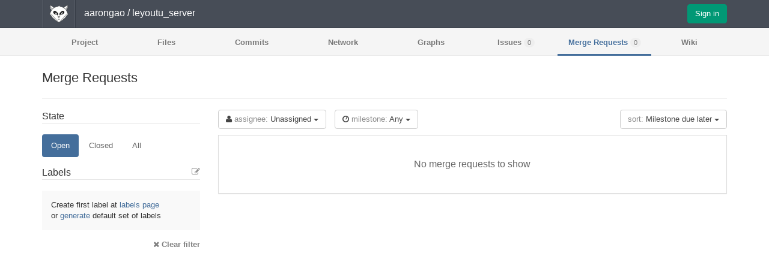

--- FILE ---
content_type: text/html; charset=utf-8
request_url: http://imagchina.com/aarongao/leyoutu_server/merge_requests?assignee_id=0&label_name=&milestone_id=&scope=all&sort=milestone_due_later&state=opened
body_size: 2340
content:
<!DOCTYPE html>
<html lang='en'>
<head>
<meta charset='utf-8'>
<meta content='GitLab Community Edition' name='description'>
<title>
aarongao / leyoutu_server | 
GitLab
</title>
<link href="/assets/favicon-baaa14bade1248aa6165e9d34e7d83c0.ico" rel="shortcut icon" type="image/vnd.microsoft.icon" />
<link href="/assets/application-37986e7132260a85f26fd17881eef504.css" media="all" rel="stylesheet" />
<link href="/assets/print-1df3ea9b8ff148a6745321899e0cb213.css" media="print" rel="stylesheet" />
<script src="/assets/application-d78e3aebfdf9aa068bc71234b2bfea02.js"></script>
<meta content="authenticity_token" name="csrf-param" />
<meta content="Y9TiNHC3O5ttdv0tncozZZcNX6k01yxh1YagzMcwafs=" name="csrf-token" />
<script type="text/javascript">
//<![CDATA[
window.gon={};gon.default_issues_tracker="gitlab";gon.api_version="v3";gon.relative_url_root="";gon.default_avatar_url="http://git2.imagchina.com/assets/no_avatar-adffbfe10d45b20495cd2a9b88974150.png";
//]]>
</script>
<meta content='width=device-width, initial-scale=1.0' name='viewport'>


</head>

<body class='ui_mars application' data-page='projects:merge_requests:index'>

<header class='navbar navbar-static-top navbar-gitlab'>
<div class='navbar-inner'>
<div class='container'>
<div class='app_logo'>
<span class='separator'></span>
<a class="home" href="/explore"><h1>GITLAB</h1>
</a><span class='separator'></span>
</div>
<h1 class='title'><span><a href="/u/aarongao">aarongao</a> / leyoutu_server</span></h1>
<button class='navbar-toggle' data-target='.navbar-collapse' data-toggle='collapse' type='button'>
<span class='sr-only'>Toggle navigation</span>
<i class='fa fa-bars'></i>
</button>
<div class='pull-right hidden-xs'>
<a class="btn btn-sign-in btn-new" href="/users/sign_in?redirect_to_referer=yes">Sign in</a>
</div>
<div class='navbar-collapse collapse'>
<ul class='nav navbar-nav'>
<li class='visible-xs'>
<a href="/users/sign_in?redirect_to_referer=yes">Sign in</a>
</li>
</ul>
</div>
</div>
</div>
</header>

<nav class='main-nav navbar-collapse collapse'>
<div class='container'><ul class='project-navigation'>
<li class="home"><a class="shortcuts-project" href="/aarongao/leyoutu_server" title="Project">Project
</a></li><li class=""><a class="shortcuts-tree" href="/aarongao/leyoutu_server/tree/v1.2">Files</a>
</li><li class=""><a class="shortcuts-commits" href="/aarongao/leyoutu_server/commits/v1.2">Commits</a>
</li><li class=""><a class="shortcuts-network" href="/aarongao/leyoutu_server/network/v1.2">Network</a>
</li><li class=""><a class="shortcuts-graphs" href="/aarongao/leyoutu_server/graphs/v1.2">Graphs</a>
</li><li class=""><a class="shortcuts-issues" href="/aarongao/leyoutu_server/issues">Issues
<span class='count issue_counter'>0</span>
</a></li><li class="active"><a class="shortcuts-merge_requests" href="/aarongao/leyoutu_server/merge_requests">Merge Requests
<span class='count merge_counter'>0</span>
</a></li><li class=""><a class="shortcuts-wiki" href="/aarongao/leyoutu_server/wikis/home">Wiki</a>
</li></ul>
</div>
</nav>
<div class='container'>
<div class='content'><h3 class='page-title'>
Merge Requests
</h3>
<hr>
<div class='row'>
<div class='fixed sidebar-expand-button hidden-lg hidden-md'>
<i class='fa fa-list fa-2x'></i>
</div>
<div class='col-md-3 responsive-side'>
<div class='side-filters'>
<form accept-charset="UTF-8" action="/aarongao/leyoutu_server/merge_requests" method="get"><div style="display:none"><input name="utf8" type="hidden" value="&#x2713;" /></div>
<fieldset>
<legend>State</legend>
<ul class='nav nav-pills'>
<li class='active'>
<a href="/aarongao/leyoutu_server/merge_requests?assignee_id=0&amp;label_name=&amp;milestone_id=&amp;scope=all&amp;sort=milestone_due_later&amp;state=opened">Open
</a></li>
<li>
<a href="/aarongao/leyoutu_server/merge_requests?assignee_id=0&amp;label_name=&amp;milestone_id=&amp;scope=all&amp;sort=milestone_due_later&amp;state=closed">Closed
</a></li>
<li>
<a href="/aarongao/leyoutu_server/merge_requests?assignee_id=0&amp;label_name=&amp;milestone_id=&amp;scope=all&amp;sort=milestone_due_later&amp;state=all">All
</a></li>
</ul>
</fieldset>
<fieldset>
<legend>
Labels
<small class='pull-right'>
<a class="light" href="/aarongao/leyoutu_server/labels"><i class='fa fa-pencil-square-o'></i>
</a></small>
</legend>
<ul class='nav nav-pills nav-stacked nav-small labels-filter'>
</ul>
<div class='light-well'>
Create first label at
<a href="/aarongao/leyoutu_server/labels">labels page</a>
<br>
or <a data-method="post" href="/aarongao/leyoutu_server/labels/generate?redirect=merge_requests" rel="nofollow">generate</a> default set of labels
</div>
</fieldset>
<fieldset>
<a class="cgray pull-right" href="/aarongao/leyoutu_server/merge_requests"><i class='fa fa-times'></i>
<strong>Clear filter</strong>
</a></fieldset>
</form>

</div>

</div>
<div class='col-md-9'>
<div class='mr-filters append-bottom-10'>
<div class='dropdown inline'>
<a class='dropdown-toggle btn' data-toggle='dropdown' href='#'>
<i class='fa fa-user'></i>
<span class='light'>assignee:</span>
Unassigned
<b class='caret'></b>
</a>
<ul class='dropdown-menu'>
<li>
<a href="/aarongao/leyoutu_server/merge_requests?assignee_id=&amp;label_name=&amp;milestone_id=&amp;scope=all&amp;sort=milestone_due_later&amp;state=opened">Any
</a><a href="/aarongao/leyoutu_server/merge_requests?assignee_id=0&amp;label_name=&amp;milestone_id=&amp;scope=all&amp;sort=milestone_due_later&amp;state=opened">Unassigned
</a></li>
</ul>
</div>
<div class='dropdown inline prepend-left-10'>
<a class='dropdown-toggle btn' data-toggle='dropdown' href='#'>
<i class='fa fa-clock-o'></i>
<span class='light'>milestone:</span>
Any
<b class='caret'></b>
</a>
<ul class='dropdown-menu'>
<li>
<a href="/aarongao/leyoutu_server/merge_requests?assignee_id=0&amp;label_name=&amp;milestone_id=&amp;scope=all&amp;sort=milestone_due_later&amp;state=opened">Any
</a><a href="/aarongao/leyoutu_server/merge_requests?assignee_id=0&amp;label_name=&amp;milestone_id=0&amp;scope=all&amp;sort=milestone_due_later&amp;state=opened">None (backlog)
</a></li>
</ul>
</div>
<div class='pull-right'>
<div class='dropdown inline prepend-left-10'>
<a class='dropdown-toggle btn' data-toggle='dropdown' href='#'>
<span class='light'>sort:</span>
Milestone due later
<b class='caret'></b>
</a>
<ul class='dropdown-menu'>
<li>
<a href="/aarongao/leyoutu_server/merge_requests?assignee_id=0&amp;label_name=&amp;milestone_id=&amp;scope=all&amp;sort=newest&amp;state=opened">Newest
</a><a href="/aarongao/leyoutu_server/merge_requests?assignee_id=0&amp;label_name=&amp;milestone_id=&amp;scope=all&amp;sort=oldest&amp;state=opened">Oldest
</a><a href="/aarongao/leyoutu_server/merge_requests?assignee_id=0&amp;label_name=&amp;milestone_id=&amp;scope=all&amp;sort=recently_updated&amp;state=opened">Recently updated
</a><a href="/aarongao/leyoutu_server/merge_requests?assignee_id=0&amp;label_name=&amp;milestone_id=&amp;scope=all&amp;sort=last_updated&amp;state=opened">Last updated
</a><a href="/aarongao/leyoutu_server/merge_requests?assignee_id=0&amp;label_name=&amp;milestone_id=&amp;scope=all&amp;sort=milestone_due_soon&amp;state=opened">Milestone due soon
</a><a href="/aarongao/leyoutu_server/merge_requests?assignee_id=0&amp;label_name=&amp;milestone_id=&amp;scope=all&amp;sort=milestone_due_later&amp;state=opened">Milestone due later
</a></li>
</ul>
</div>

</div>
</div>
<div class='panel panel-default'>
<ul class='well-list mr-list'>

<li>
<div class='nothing-here-block'>No merge requests to show</div>
</li>
</ul>
</div>
</div>
</div>
<script>
  $(merge_requestsPage);
</script>
</div>
</div>
</body>
</html>


--- FILE ---
content_type: text/css
request_url: http://imagchina.com/assets/application-37986e7132260a85f26fd17881eef504.css
body_size: 47567
content:
/*!
 * jQuery UI CSS Framework 1.10.4
 * http://jqueryui.com
 *
 * Copyright 2014 jQuery Foundation and other contributors
 * Released under the MIT license.
 * http://jquery.org/license
 *
 * http://api.jqueryui.com/category/theming/
 */.ui-helper-hidden{display:none}.ui-helper-hidden-accessible{border:0;clip:rect(0 0 0 0);height:1px;margin:-1px;overflow:hidden;padding:0;position:absolute;width:1px}.ui-helper-reset{margin:0;padding:0;border:0;outline:0;line-height:1.3;text-decoration:none;font-size:100%;list-style:none}.ui-helper-clearfix:before,.ui-helper-clearfix:after{content:"";display:table;border-collapse:collapse}.ui-helper-clearfix:after{clear:both}.ui-helper-clearfix{min-height:0}.ui-helper-zfix{width:100%;height:100%;top:0;left:0;position:absolute;opacity:0;filter:Alpha(Opacity=0)}.ui-front{z-index:100}.ui-state-disabled{cursor:default !important}.ui-icon{display:block;text-indent:-99999px;overflow:hidden;background-repeat:no-repeat}.ui-widget-overlay{position:fixed;top:0;left:0;width:100%;height:100%}/*!
 * jQuery UI CSS Framework 1.10.4
 * http://jqueryui.com
 *
 * Copyright 2014 jQuery Foundation and other contributors
 * Released under the MIT license.
 * http://jquery.org/license
 *
 * http://api.jqueryui.com/category/theming/
 *
 * To view and modify this theme, visit http://jqueryui.com/themeroller/
 */.ui-widget{font-family:Verdana,Arial,sans-serif;font-size:1.1em}.ui-widget .ui-widget{font-size:1em}.ui-widget input,.ui-widget select,.ui-widget textarea,.ui-widget button{font-family:Verdana,Arial,sans-serif;font-size:1em}.ui-widget-content{border:1px solid #aaa;background:#fff url(/assets/jquery-ui/ui-bg_flat_75_ffffff_40x100-4522b2929018ca88e37ab8c877107822.png) 50% 50% repeat-x;color:#222}.ui-widget-content a{color:#222}.ui-widget-header{border:1px solid #aaa;background:#ccc url(/assets/jquery-ui/ui-bg_highlight-soft_75_cccccc_1x100-7891d7cc94182acb45035a51682ac770.png) 50% 50% repeat-x;color:#222;font-weight:bold}.ui-widget-header a{color:#222}.ui-state-default,.ui-widget-content .ui-state-default,.ui-widget-header .ui-state-default{border:1px solid #d3d3d3;background:#e6e6e6 url(/assets/jquery-ui/ui-bg_glass_75_e6e6e6_1x400-f79b38beef547864b1b79dd4ccf9be0e.png) 50% 50% repeat-x;font-weight:normal;color:#555}.ui-state-default a,.ui-state-default a:link,.ui-state-default a:visited{color:#555;text-decoration:none}.ui-state-hover,.ui-widget-content .ui-state-hover,.ui-widget-header .ui-state-hover,.ui-state-focus,.ui-widget-content .ui-state-focus,.ui-widget-header .ui-state-focus{border:1px solid #999;background:#dadada url(/assets/jquery-ui/ui-bg_glass_75_dadada_1x400-31136d03bcf7123c32c14753006e347e.png) 50% 50% repeat-x;font-weight:normal;color:#212121}.ui-state-hover a,.ui-state-hover a:hover,.ui-state-hover a:link,.ui-state-hover a:visited,.ui-state-focus a,.ui-state-focus a:hover,.ui-state-focus a:link,.ui-state-focus a:visited{color:#212121;text-decoration:none}.ui-state-active,.ui-widget-content .ui-state-active,.ui-widget-header .ui-state-active{border:1px solid #aaa;background:#fff url(/assets/jquery-ui/ui-bg_glass_65_ffffff_1x400-a6d4dd85c43e7179b76656e57f9c71be.png) 50% 50% repeat-x;font-weight:normal;color:#212121}.ui-state-active a,.ui-state-active a:link,.ui-state-active a:visited{color:#212121;text-decoration:none}.ui-state-highlight,.ui-widget-content .ui-state-highlight,.ui-widget-header .ui-state-highlight{border:1px solid #fcefa1;background:#fbf9ee url(/assets/jquery-ui/ui-bg_glass_55_fbf9ee_1x400-5d37f82a7d21c2aa55280531df450934.png) 50% 50% repeat-x;color:#363636}.ui-state-highlight a,.ui-widget-content .ui-state-highlight a,.ui-widget-header .ui-state-highlight a{color:#363636}.ui-state-error,.ui-widget-content .ui-state-error,.ui-widget-header .ui-state-error{border:1px solid #cd0a0a;background:#fef1ec url(/assets/jquery-ui/ui-bg_glass_95_fef1ec_1x400-0c62dd6422b8e55b94ca3d66bc71157d.png) 50% 50% repeat-x;color:#cd0a0a}.ui-state-error a,.ui-widget-content .ui-state-error a,.ui-widget-header .ui-state-error a{color:#cd0a0a}.ui-state-error-text,.ui-widget-content .ui-state-error-text,.ui-widget-header .ui-state-error-text{color:#cd0a0a}.ui-priority-primary,.ui-widget-content .ui-priority-primary,.ui-widget-header .ui-priority-primary{font-weight:bold}.ui-priority-secondary,.ui-widget-content .ui-priority-secondary,.ui-widget-header .ui-priority-secondary{opacity:.7;filter:Alpha(Opacity=70);font-weight:normal}.ui-state-disabled,.ui-widget-content .ui-state-disabled,.ui-widget-header .ui-state-disabled{opacity:.35;filter:Alpha(Opacity=35);background-image:none}.ui-state-disabled .ui-icon{filter:Alpha(Opacity=35)}.ui-icon{width:16px;height:16px}.ui-icon,.ui-widget-content .ui-icon{background-image:url(/assets/jquery-ui/ui-icons_222222_256x240-f298122fa7e8e16c2ad791a5f33c918b.png)}.ui-widget-header .ui-icon{background-image:url(/assets/jquery-ui/ui-icons_222222_256x240-f298122fa7e8e16c2ad791a5f33c918b.png)}.ui-state-default .ui-icon{background-image:url(/assets/jquery-ui/ui-icons_888888_256x240-407395b59efea0496373a619dca6a7d3.png)}.ui-state-hover .ui-icon,.ui-state-focus .ui-icon{background-image:url(/assets/jquery-ui/ui-icons_454545_256x240-6474a6c00836b04be1f5f74205746722.png)}.ui-state-active .ui-icon{background-image:url(/assets/jquery-ui/ui-icons_454545_256x240-6474a6c00836b04be1f5f74205746722.png)}.ui-state-highlight .ui-icon{background-image:url(/assets/jquery-ui/ui-icons_2e83ff_256x240-18017fe7a384b9f8dc5fe7cd32541d71.png)}.ui-state-error .ui-icon,.ui-state-error-text .ui-icon{background-image:url(/assets/jquery-ui/ui-icons_cd0a0a_256x240-dce74538b0a99a2d3f58581d8106a5f8.png)}.ui-icon-blank{background-position:16px 16px}.ui-icon-carat-1-n{background-position:0 0}.ui-icon-carat-1-ne{background-position:-16px 0}.ui-icon-carat-1-e{background-position:-32px 0}.ui-icon-carat-1-se{background-position:-48px 0}.ui-icon-carat-1-s{background-position:-64px 0}.ui-icon-carat-1-sw{background-position:-80px 0}.ui-icon-carat-1-w{background-position:-96px 0}.ui-icon-carat-1-nw{background-position:-112px 0}.ui-icon-carat-2-n-s{background-position:-128px 0}.ui-icon-carat-2-e-w{background-position:-144px 0}.ui-icon-triangle-1-n{background-position:0 -16px}.ui-icon-triangle-1-ne{background-position:-16px -16px}.ui-icon-triangle-1-e{background-position:-32px -16px}.ui-icon-triangle-1-se{background-position:-48px -16px}.ui-icon-triangle-1-s{background-position:-64px -16px}.ui-icon-triangle-1-sw{background-position:-80px -16px}.ui-icon-triangle-1-w{background-position:-96px -16px}.ui-icon-triangle-1-nw{background-position:-112px -16px}.ui-icon-triangle-2-n-s{background-position:-128px -16px}.ui-icon-triangle-2-e-w{background-position:-144px -16px}.ui-icon-arrow-1-n{background-position:0 -32px}.ui-icon-arrow-1-ne{background-position:-16px -32px}.ui-icon-arrow-1-e{background-position:-32px -32px}.ui-icon-arrow-1-se{background-position:-48px -32px}.ui-icon-arrow-1-s{background-position:-64px -32px}.ui-icon-arrow-1-sw{background-position:-80px -32px}.ui-icon-arrow-1-w{background-position:-96px -32px}.ui-icon-arrow-1-nw{background-position:-112px -32px}.ui-icon-arrow-2-n-s{background-position:-128px -32px}.ui-icon-arrow-2-ne-sw{background-position:-144px -32px}.ui-icon-arrow-2-e-w{background-position:-160px -32px}.ui-icon-arrow-2-se-nw{background-position:-176px -32px}.ui-icon-arrowstop-1-n{background-position:-192px -32px}.ui-icon-arrowstop-1-e{background-position:-208px -32px}.ui-icon-arrowstop-1-s{background-position:-224px -32px}.ui-icon-arrowstop-1-w{background-position:-240px -32px}.ui-icon-arrowthick-1-n{background-position:0 -48px}.ui-icon-arrowthick-1-ne{background-position:-16px -48px}.ui-icon-arrowthick-1-e{background-position:-32px -48px}.ui-icon-arrowthick-1-se{background-position:-48px -48px}.ui-icon-arrowthick-1-s{background-position:-64px -48px}.ui-icon-arrowthick-1-sw{background-position:-80px -48px}.ui-icon-arrowthick-1-w{background-position:-96px -48px}.ui-icon-arrowthick-1-nw{background-position:-112px -48px}.ui-icon-arrowthick-2-n-s{background-position:-128px -48px}.ui-icon-arrowthick-2-ne-sw{background-position:-144px -48px}.ui-icon-arrowthick-2-e-w{background-position:-160px -48px}.ui-icon-arrowthick-2-se-nw{background-position:-176px -48px}.ui-icon-arrowthickstop-1-n{background-position:-192px -48px}.ui-icon-arrowthickstop-1-e{background-position:-208px -48px}.ui-icon-arrowthickstop-1-s{background-position:-224px -48px}.ui-icon-arrowthickstop-1-w{background-position:-240px -48px}.ui-icon-arrowreturnthick-1-w{background-position:0 -64px}.ui-icon-arrowreturnthick-1-n{background-position:-16px -64px}.ui-icon-arrowreturnthick-1-e{background-position:-32px -64px}.ui-icon-arrowreturnthick-1-s{background-position:-48px -64px}.ui-icon-arrowreturn-1-w{background-position:-64px -64px}.ui-icon-arrowreturn-1-n{background-position:-80px -64px}.ui-icon-arrowreturn-1-e{background-position:-96px -64px}.ui-icon-arrowreturn-1-s{background-position:-112px -64px}.ui-icon-arrowrefresh-1-w{background-position:-128px -64px}.ui-icon-arrowrefresh-1-n{background-position:-144px -64px}.ui-icon-arrowrefresh-1-e{background-position:-160px -64px}.ui-icon-arrowrefresh-1-s{background-position:-176px -64px}.ui-icon-arrow-4{background-position:0 -80px}.ui-icon-arrow-4-diag{background-position:-16px -80px}.ui-icon-extlink{background-position:-32px -80px}.ui-icon-newwin{background-position:-48px -80px}.ui-icon-refresh{background-position:-64px -80px}.ui-icon-shuffle{background-position:-80px -80px}.ui-icon-transfer-e-w{background-position:-96px -80px}.ui-icon-transferthick-e-w{background-position:-112px -80px}.ui-icon-folder-collapsed{background-position:0 -96px}.ui-icon-folder-open{background-position:-16px -96px}.ui-icon-document{background-position:-32px -96px}.ui-icon-document-b{background-position:-48px -96px}.ui-icon-note{background-position:-64px -96px}.ui-icon-mail-closed{background-position:-80px -96px}.ui-icon-mail-open{background-position:-96px -96px}.ui-icon-suitcase{background-position:-112px -96px}.ui-icon-comment{background-position:-128px -96px}.ui-icon-person{background-position:-144px -96px}.ui-icon-print{background-position:-160px -96px}.ui-icon-trash{background-position:-176px -96px}.ui-icon-locked{background-position:-192px -96px}.ui-icon-unlocked{background-position:-208px -96px}.ui-icon-bookmark{background-position:-224px -96px}.ui-icon-tag{background-position:-240px -96px}.ui-icon-home{background-position:0 -112px}.ui-icon-flag{background-position:-16px -112px}.ui-icon-calendar{background-position:-32px -112px}.ui-icon-cart{background-position:-48px -112px}.ui-icon-pencil{background-position:-64px -112px}.ui-icon-clock{background-position:-80px -112px}.ui-icon-disk{background-position:-96px -112px}.ui-icon-calculator{background-position:-112px -112px}.ui-icon-zoomin{background-position:-128px -112px}.ui-icon-zoomout{background-position:-144px -112px}.ui-icon-search{background-position:-160px -112px}.ui-icon-wrench{background-position:-176px -112px}.ui-icon-gear{background-position:-192px -112px}.ui-icon-heart{background-position:-208px -112px}.ui-icon-star{background-position:-224px -112px}.ui-icon-link{background-position:-240px -112px}.ui-icon-cancel{background-position:0 -128px}.ui-icon-plus{background-position:-16px -128px}.ui-icon-plusthick{background-position:-32px -128px}.ui-icon-minus{background-position:-48px -128px}.ui-icon-minusthick{background-position:-64px -128px}.ui-icon-close{background-position:-80px -128px}.ui-icon-closethick{background-position:-96px -128px}.ui-icon-key{background-position:-112px -128px}.ui-icon-lightbulb{background-position:-128px -128px}.ui-icon-scissors{background-position:-144px -128px}.ui-icon-clipboard{background-position:-160px -128px}.ui-icon-copy{background-position:-176px -128px}.ui-icon-contact{background-position:-192px -128px}.ui-icon-image{background-position:-208px -128px}.ui-icon-video{background-position:-224px -128px}.ui-icon-script{background-position:-240px -128px}.ui-icon-alert{background-position:0 -144px}.ui-icon-info{background-position:-16px -144px}.ui-icon-notice{background-position:-32px -144px}.ui-icon-help{background-position:-48px -144px}.ui-icon-check{background-position:-64px -144px}.ui-icon-bullet{background-position:-80px -144px}.ui-icon-radio-on{background-position:-96px -144px}.ui-icon-radio-off{background-position:-112px -144px}.ui-icon-pin-w{background-position:-128px -144px}.ui-icon-pin-s{background-position:-144px -144px}.ui-icon-play{background-position:0 -160px}.ui-icon-pause{background-position:-16px -160px}.ui-icon-seek-next{background-position:-32px -160px}.ui-icon-seek-prev{background-position:-48px -160px}.ui-icon-seek-end{background-position:-64px -160px}.ui-icon-seek-start{background-position:-80px -160px}.ui-icon-seek-first{background-position:-80px -160px}.ui-icon-stop{background-position:-96px -160px}.ui-icon-eject{background-position:-112px -160px}.ui-icon-volume-off{background-position:-128px -160px}.ui-icon-volume-on{background-position:-144px -160px}.ui-icon-power{background-position:0 -176px}.ui-icon-signal-diag{background-position:-16px -176px}.ui-icon-signal{background-position:-32px -176px}.ui-icon-battery-0{background-position:-48px -176px}.ui-icon-battery-1{background-position:-64px -176px}.ui-icon-battery-2{background-position:-80px -176px}.ui-icon-battery-3{background-position:-96px -176px}.ui-icon-circle-plus{background-position:0 -192px}.ui-icon-circle-minus{background-position:-16px -192px}.ui-icon-circle-close{background-position:-32px -192px}.ui-icon-circle-triangle-e{background-position:-48px -192px}.ui-icon-circle-triangle-s{background-position:-64px -192px}.ui-icon-circle-triangle-w{background-position:-80px -192px}.ui-icon-circle-triangle-n{background-position:-96px -192px}.ui-icon-circle-arrow-e{background-position:-112px -192px}.ui-icon-circle-arrow-s{background-position:-128px -192px}.ui-icon-circle-arrow-w{background-position:-144px -192px}.ui-icon-circle-arrow-n{background-position:-160px -192px}.ui-icon-circle-zoomin{background-position:-176px -192px}.ui-icon-circle-zoomout{background-position:-192px -192px}.ui-icon-circle-check{background-position:-208px -192px}.ui-icon-circlesmall-plus{background-position:0 -208px}.ui-icon-circlesmall-minus{background-position:-16px -208px}.ui-icon-circlesmall-close{background-position:-32px -208px}.ui-icon-squaresmall-plus{background-position:-48px -208px}.ui-icon-squaresmall-minus{background-position:-64px -208px}.ui-icon-squaresmall-close{background-position:-80px -208px}.ui-icon-grip-dotted-vertical{background-position:0 -224px}.ui-icon-grip-dotted-horizontal{background-position:-16px -224px}.ui-icon-grip-solid-vertical{background-position:-32px -224px}.ui-icon-grip-solid-horizontal{background-position:-48px -224px}.ui-icon-gripsmall-diagonal-se{background-position:-64px -224px}.ui-icon-grip-diagonal-se{background-position:-80px -224px}.ui-corner-all,.ui-corner-top,.ui-corner-left,.ui-corner-tl{border-top-left-radius:4px}.ui-corner-all,.ui-corner-top,.ui-corner-right,.ui-corner-tr{border-top-right-radius:4px}.ui-corner-all,.ui-corner-bottom,.ui-corner-left,.ui-corner-bl{border-bottom-left-radius:4px}.ui-corner-all,.ui-corner-bottom,.ui-corner-right,.ui-corner-br{border-bottom-right-radius:4px}.ui-widget-overlay{background:#aaa url(/assets/jquery-ui/ui-bg_flat_0_aaaaaa_40x100-1f6ab7300c90e9c057c3f93606eedbf6.png) 50% 50% repeat-x;opacity:0.3;filter:Alpha(Opacity=30)}.ui-widget-shadow{margin:-8px 0 0 -8px;padding:8px;background:#aaa url(/assets/jquery-ui/ui-bg_flat_0_aaaaaa_40x100-1f6ab7300c90e9c057c3f93606eedbf6.png) 50% 50% repeat-x;opacity:0.3;filter:Alpha(Opacity=30);border-radius:8px}/*!
 * jQuery UI Datepicker 1.10.4
 * http://jqueryui.com
 *
 * Copyright 2014 jQuery Foundation and other contributors
 * Released under the MIT license.
 * http://jquery.org/license
 *
 * http://api.jqueryui.com/datepicker/#theming
 */.ui-datepicker{width:17em;padding:.2em .2em 0;display:none}.ui-datepicker .ui-datepicker-header{position:relative;padding:.2em 0}.ui-datepicker .ui-datepicker-prev,.ui-datepicker .ui-datepicker-next{position:absolute;top:2px;width:1.8em;height:1.8em}.ui-datepicker .ui-datepicker-prev-hover,.ui-datepicker .ui-datepicker-next-hover{top:1px}.ui-datepicker .ui-datepicker-prev{left:2px}.ui-datepicker .ui-datepicker-next{right:2px}.ui-datepicker .ui-datepicker-prev-hover{left:1px}.ui-datepicker .ui-datepicker-next-hover{right:1px}.ui-datepicker .ui-datepicker-prev span,.ui-datepicker .ui-datepicker-next span{display:block;position:absolute;left:50%;margin-left:-8px;top:50%;margin-top:-8px}.ui-datepicker .ui-datepicker-title{margin:0 2.3em;line-height:1.8em;text-align:center}.ui-datepicker .ui-datepicker-title select{font-size:1em;margin:1px 0}.ui-datepicker select.ui-datepicker-month,.ui-datepicker select.ui-datepicker-year{width:49%}.ui-datepicker table{width:100%;font-size:.9em;border-collapse:collapse;margin:0 0 .4em}.ui-datepicker th{padding:.7em .3em;text-align:center;font-weight:bold;border:0}.ui-datepicker td{border:0;padding:1px}.ui-datepicker td span,.ui-datepicker td a{display:block;padding:.2em;text-align:right;text-decoration:none}.ui-datepicker .ui-datepicker-buttonpane{background-image:none;margin:.7em 0 0 0;padding:0 .2em;border-left:0;border-right:0;border-bottom:0}.ui-datepicker .ui-datepicker-buttonpane button{float:right;margin:.5em .2em .4em;cursor:pointer;padding:.2em .6em .3em .6em;width:auto;overflow:visible}.ui-datepicker .ui-datepicker-buttonpane button.ui-datepicker-current{float:left}.ui-datepicker.ui-datepicker-multi{width:auto}.ui-datepicker-multi .ui-datepicker-group{float:left}.ui-datepicker-multi .ui-datepicker-group table{width:95%;margin:0 auto .4em}.ui-datepicker-multi-2 .ui-datepicker-group{width:50%}.ui-datepicker-multi-3 .ui-datepicker-group{width:33.3%}.ui-datepicker-multi-4 .ui-datepicker-group{width:25%}.ui-datepicker-multi .ui-datepicker-group-last .ui-datepicker-header,.ui-datepicker-multi .ui-datepicker-group-middle .ui-datepicker-header{border-left-width:0}.ui-datepicker-multi .ui-datepicker-buttonpane{clear:left}.ui-datepicker-row-break{clear:both;width:100%;font-size:0}.ui-datepicker-rtl{direction:rtl}.ui-datepicker-rtl .ui-datepicker-prev{right:2px;left:auto}.ui-datepicker-rtl .ui-datepicker-next{left:2px;right:auto}.ui-datepicker-rtl .ui-datepicker-prev:hover{right:1px;left:auto}.ui-datepicker-rtl .ui-datepicker-next:hover{left:1px;right:auto}.ui-datepicker-rtl .ui-datepicker-buttonpane{clear:right}.ui-datepicker-rtl .ui-datepicker-buttonpane button{float:left}.ui-datepicker-rtl .ui-datepicker-buttonpane button.ui-datepicker-current,.ui-datepicker-rtl .ui-datepicker-group{float:right}.ui-datepicker-rtl .ui-datepicker-group-last .ui-datepicker-header,.ui-datepicker-rtl .ui-datepicker-group-middle .ui-datepicker-header{border-right-width:0;border-left-width:1px}/*!
 * jQuery UI Menu 1.10.4
 * http://jqueryui.com
 *
 * Copyright 2014 jQuery Foundation and other contributors
 * Released under the MIT license.
 * http://jquery.org/license
 *
 * http://api.jqueryui.com/menu/#theming
 */.ui-menu{list-style:none;padding:2px;margin:0;display:block;outline:none}.ui-menu .ui-menu{margin-top:-3px;position:absolute}.ui-menu .ui-menu-item{margin:0;padding:0;width:100%;list-style-image:url([data-uri])}.ui-menu .ui-menu-divider{margin:5px -2px 5px -2px;height:0;font-size:0;line-height:0;border-width:1px 0 0 0}.ui-menu .ui-menu-item a{text-decoration:none;display:block;padding:2px .4em;line-height:1.5;min-height:0;font-weight:normal}.ui-menu .ui-menu-item a.ui-state-focus,.ui-menu .ui-menu-item a.ui-state-active{font-weight:normal;margin:-1px}.ui-menu .ui-state-disabled{font-weight:normal;margin:.4em 0 .2em;line-height:1.5}.ui-menu .ui-state-disabled a{cursor:default}.ui-menu-icons{position:relative}.ui-menu-icons .ui-menu-item a{position:relative;padding-left:2em}.ui-menu .ui-icon{position:absolute;top:.2em;left:.2em}.ui-menu .ui-menu-icon{position:static;float:right}/*!
 * jQuery UI Autocomplete 1.10.4
 * http://jqueryui.com
 *
 * Copyright 2014 jQuery Foundation and other contributors
 * Released under the MIT license.
 * http://jquery.org/license
 *
 * http://api.jqueryui.com/autocomplete/#theming
 */.ui-autocomplete{position:absolute;top:0;left:0;cursor:default}.atwho-view{position:absolute;top:0;left:0;display:none;margin-top:18px;background:#fff;border:1px solid #DDD;border-radius:3px;box-shadow:0 0 5px rgba(0,0,0,0.1);min-width:120px;z-index:10}.atwho-view .cur{background:#36F;color:#fff}.atwho-view .cur small{color:#fff}.atwho-view strong{color:#36F}.atwho-view .cur strong{color:#fff;font:bold}.atwho-view ul{list-style:none;padding:0;margin:auto}.atwho-view ul li{display:block;padding:5px 10px;border-bottom:1px solid #DDD;cursor:pointer}.atwho-view small{font-size:smaller;color:#777;font-weight:400}.select2-container{margin:0;position:relative;display:inline-block;zoom:1;*display:inline;vertical-align:middle}.select2-container,.select2-drop,.select2-search,.select2-search input{-webkit-box-sizing:border-box;-moz-box-sizing:border-box;box-sizing:border-box}.select2-container .select2-choice{display:block;height:26px;padding:0 0 0 8px;overflow:hidden;position:relative;border:1px solid #aaa;white-space:nowrap;line-height:26px;color:#444;text-decoration:none;border-radius:4px;background-clip:padding-box;-webkit-touch-callout:none;-webkit-user-select:none;-moz-user-select:none;-ms-user-select:none;user-select:none;background-color:#fff;background-image:-webkit-gradient(linear, left bottom, left top, color-stop(0, #eee), color-stop(0.5, #fff));background-image:-webkit-linear-gradient(center bottom, #eee 0%, #fff 50%);background-image:-moz-linear-gradient(center bottom, #eee 0%, #fff 50%);filter:progid:DXImageTransform.Microsoft.gradient(startColorstr = '#ffffff', endColorstr = '#eeeeee', GradientType = 0);background-image:linear-gradient(top, #fff 0%, #eee 50%)}.select2-container.select2-drop-above .select2-choice{border-bottom-color:#aaa;border-radius:0 0 4px 4px;background-image:-webkit-gradient(linear, left bottom, left top, color-stop(0, #eee), color-stop(0.9, #fff));background-image:-webkit-linear-gradient(center bottom, #eee 0%, #fff 90%);background-image:-moz-linear-gradient(center bottom, #eee 0%, #fff 90%);filter:progid:DXImageTransform.Microsoft.gradient(startColorstr='#ffffff', endColorstr='#eeeeee', GradientType=0);background-image:linear-gradient(top, #eee 0%, #fff 90%)}.select2-container.select2-allowclear .select2-choice .select2-chosen{margin-right:42px}.select2-container .select2-choice>.select2-chosen{margin-right:26px;display:block;overflow:hidden;white-space:nowrap;text-overflow:ellipsis}.select2-container .select2-choice abbr{display:none;width:12px;height:12px;position:absolute;right:24px;top:8px;font-size:1px;text-decoration:none;border:0;background:url(/assets/select2-12a5225b990a1858d32c43559cc9d2ec.png) right top no-repeat;cursor:pointer;outline:0}.select2-container.select2-allowclear .select2-choice abbr{display:inline-block}.select2-container .select2-choice abbr:hover{background-position:right -11px;cursor:pointer}.select2-drop-mask{border:0;margin:0;padding:0;position:fixed;left:0;top:0;min-height:100%;min-width:100%;height:auto;width:auto;opacity:0;z-index:9998;background-color:#fff;filter:alpha(opacity=0)}.select2-drop{width:100%;margin-top:-1px;position:absolute;z-index:9999;top:100%;background:#fff;color:#000;border:1px solid #aaa;border-top:0;border-radius:0 0 4px 4px;-webkit-box-shadow:0 4px 5px rgba(0,0,0,0.15);box-shadow:0 4px 5px rgba(0,0,0,0.15)}.select2-drop-auto-width{border-top:1px solid #aaa;width:auto}.select2-drop-auto-width .select2-search{padding-top:4px}.select2-drop.select2-drop-above{margin-top:1px;border-top:1px solid #aaa;border-bottom:0;border-radius:4px 4px 0 0;-webkit-box-shadow:0 -4px 5px rgba(0,0,0,0.15);box-shadow:0 -4px 5px rgba(0,0,0,0.15)}.select2-drop-active{border:1px solid #5897fb;border-top:none}.select2-drop.select2-drop-above.select2-drop-active{border-top:1px solid #5897fb}.select2-container .select2-choice .select2-arrow{display:inline-block;width:18px;height:100%;position:absolute;right:0;top:0;border-left:1px solid #aaa;border-radius:0 4px 4px 0;background-clip:padding-box;background:#ccc;background-image:-webkit-gradient(linear, left bottom, left top, color-stop(0, #ccc), color-stop(0.6, #eee));background-image:-webkit-linear-gradient(center bottom, #ccc 0%, #eee 60%);background-image:-moz-linear-gradient(center bottom, #ccc 0%, #eee 60%);filter:progid:DXImageTransform.Microsoft.gradient(startColorstr = '#eeeeee', endColorstr = '#cccccc', GradientType = 0);background-image:linear-gradient(top, #ccc 0%, #eee 60%)}.select2-container .select2-choice .select2-arrow b{display:block;width:100%;height:100%;background:url(/assets/select2-12a5225b990a1858d32c43559cc9d2ec.png) no-repeat 0 1px}.select2-search{display:inline-block;width:100%;min-height:26px;margin:0;padding-left:4px;padding-right:4px;position:relative;z-index:10000;white-space:nowrap}.select2-search input{width:100%;height:auto !important;min-height:26px;padding:4px 20px 4px 5px;margin:0;outline:0;font-family:sans-serif;font-size:1em;border:1px solid #aaa;border-radius:0;-webkit-box-shadow:none;box-shadow:none;background:#fff url(/assets/select2-12a5225b990a1858d32c43559cc9d2ec.png) no-repeat 100% -22px;background:url(/assets/select2-12a5225b990a1858d32c43559cc9d2ec.png) no-repeat 100% -22px,-webkit-gradient(linear, left bottom, left top, color-stop(0.85, #fff), color-stop(0.99, #eee));background:url(/assets/select2-12a5225b990a1858d32c43559cc9d2ec.png) no-repeat 100% -22px,-webkit-linear-gradient(center bottom, #fff 85%, #eee 99%);background:url(/assets/select2-12a5225b990a1858d32c43559cc9d2ec.png) no-repeat 100% -22px,-moz-linear-gradient(center bottom, #fff 85%, #eee 99%);background:url(/assets/select2-12a5225b990a1858d32c43559cc9d2ec.png) no-repeat 100% -22px,linear-gradient(top, #fff 85%, #eee 99%)}.select2-drop.select2-drop-above .select2-search input{margin-top:4px}.select2-search input.select2-active{background:#fff url(/assets/select2-spinner-77d1946284a7d98a8d532e04a1ff8e18.gif) no-repeat 100%;background:url(/assets/select2-spinner-77d1946284a7d98a8d532e04a1ff8e18.gif) no-repeat 100%,-webkit-gradient(linear, left bottom, left top, color-stop(0.85, #fff), color-stop(0.99, #eee));background:url(/assets/select2-spinner-77d1946284a7d98a8d532e04a1ff8e18.gif) no-repeat 100%,-webkit-linear-gradient(center bottom, #fff 85%, #eee 99%);background:url(/assets/select2-spinner-77d1946284a7d98a8d532e04a1ff8e18.gif) no-repeat 100%,-moz-linear-gradient(center bottom, #fff 85%, #eee 99%);background:url(/assets/select2-spinner-77d1946284a7d98a8d532e04a1ff8e18.gif) no-repeat 100%,linear-gradient(top, #fff 85%, #eee 99%)}.select2-container-active .select2-choice,.select2-container-active .select2-choices{border:1px solid #5897fb;outline:none;-webkit-box-shadow:0 0 5px rgba(0,0,0,0.3);box-shadow:0 0 5px rgba(0,0,0,0.3)}.select2-dropdown-open .select2-choice{border-bottom-color:transparent;-webkit-box-shadow:0 1px 0 #fff inset;box-shadow:0 1px 0 #fff inset;border-bottom-left-radius:0;border-bottom-right-radius:0;background-color:#eee;background-image:-webkit-gradient(linear, left bottom, left top, color-stop(0, #fff), color-stop(0.5, #eee));background-image:-webkit-linear-gradient(center bottom, #fff 0%, #eee 50%);background-image:-moz-linear-gradient(center bottom, #fff 0%, #eee 50%);filter:progid:DXImageTransform.Microsoft.gradient(startColorstr='#eeeeee', endColorstr='#ffffff', GradientType=0);background-image:linear-gradient(top, #fff 0%, #eee 50%)}.select2-dropdown-open.select2-drop-above .select2-choice,.select2-dropdown-open.select2-drop-above .select2-choices{border:1px solid #5897fb;border-top-color:transparent;background-image:-webkit-gradient(linear, left top, left bottom, color-stop(0, #fff), color-stop(0.5, #eee));background-image:-webkit-linear-gradient(center top, #fff 0%, #eee 50%);background-image:-moz-linear-gradient(center top, #fff 0%, #eee 50%);filter:progid:DXImageTransform.Microsoft.gradient(startColorstr='#eeeeee', endColorstr='#ffffff', GradientType=0);background-image:linear-gradient(bottom, #fff 0%, #eee 50%)}.select2-dropdown-open .select2-choice .select2-arrow{background:transparent;border-left:none;filter:none}.select2-dropdown-open .select2-choice .select2-arrow b{background-position:-18px 1px}.select2-results{max-height:200px;padding:0 0 0 4px;margin:4px 4px 4px 0;position:relative;overflow-x:hidden;overflow-y:auto;-webkit-tap-highlight-color:rgba(0,0,0,0)}.select2-results ul.select2-result-sub{margin:0;padding-left:0}.select2-results ul.select2-result-sub>li .select2-result-label{padding-left:20px}.select2-results ul.select2-result-sub ul.select2-result-sub>li .select2-result-label{padding-left:40px}.select2-results ul.select2-result-sub ul.select2-result-sub ul.select2-result-sub>li .select2-result-label{padding-left:60px}.select2-results ul.select2-result-sub ul.select2-result-sub ul.select2-result-sub ul.select2-result-sub>li .select2-result-label{padding-left:80px}.select2-results ul.select2-result-sub ul.select2-result-sub ul.select2-result-sub ul.select2-result-sub ul.select2-result-sub>li .select2-result-label{padding-left:100px}.select2-results ul.select2-result-sub ul.select2-result-sub ul.select2-result-sub ul.select2-result-sub ul.select2-result-sub ul.select2-result-sub>li .select2-result-label{padding-left:110px}.select2-results ul.select2-result-sub ul.select2-result-sub ul.select2-result-sub ul.select2-result-sub ul.select2-result-sub ul.select2-result-sub ul.select2-result-sub>li .select2-result-label{padding-left:120px}.select2-results li{list-style:none;display:list-item;background-image:none}.select2-results li.select2-result-with-children>.select2-result-label{font-weight:bold}.select2-results .select2-result-label{padding:3px 7px 4px;margin:0;cursor:pointer;min-height:1em;-webkit-touch-callout:none;-webkit-user-select:none;-moz-user-select:none;-ms-user-select:none;user-select:none}.select2-results .select2-highlighted{background:#3875d7;color:#fff}.select2-results li em{background:#feffde;font-style:normal}.select2-results .select2-highlighted em{background:transparent}.select2-results .select2-highlighted ul{background:#fff;color:#000}.select2-results .select2-no-results,.select2-results .select2-searching,.select2-results .select2-selection-limit{background:#f4f4f4;display:list-item}.select2-results .select2-disabled.select2-highlighted{color:#666;background:#f4f4f4;display:list-item;cursor:default}.select2-results .select2-disabled{background:#f4f4f4;display:list-item;cursor:default}.select2-results .select2-selected{display:none}.select2-more-results.select2-active{background:#f4f4f4 url(/assets/select2-spinner-77d1946284a7d98a8d532e04a1ff8e18.gif) no-repeat 100%}.select2-more-results{background:#f4f4f4;display:list-item}.select2-container.select2-container-disabled .select2-choice{background-color:#f4f4f4;background-image:none;border:1px solid #ddd;cursor:default}.select2-container.select2-container-disabled .select2-choice .select2-arrow{background-color:#f4f4f4;background-image:none;border-left:0}.select2-container.select2-container-disabled .select2-choice abbr{display:none}.select2-container-multi .select2-choices{height:auto !important;height:1%;margin:0;padding:0;position:relative;border:1px solid #aaa;cursor:text;overflow:hidden;background-color:#fff;background-image:-webkit-gradient(linear, 0% 0%, 0% 100%, color-stop(1%, #eee), color-stop(15%, #fff));background-image:-webkit-linear-gradient(top, #eee 1%, #fff 15%);background-image:-moz-linear-gradient(top, #eee 1%, #fff 15%);background-image:linear-gradient(top, #eee 1%, #fff 15%)}.select2-locked{padding:3px 5px 3px 5px !important}.select2-container-multi .select2-choices{min-height:26px}.select2-container-multi.select2-container-active .select2-choices{border:1px solid #5897fb;outline:none;-webkit-box-shadow:0 0 5px rgba(0,0,0,0.3);box-shadow:0 0 5px rgba(0,0,0,0.3)}.select2-container-multi .select2-choices li{float:left;list-style:none}.select2-container-multi .select2-choices .select2-search-field{margin:0;padding:0;white-space:nowrap}.select2-container-multi .select2-choices .select2-search-field input{padding:5px;margin:1px 0;font-family:sans-serif;font-size:100%;color:#666;outline:0;border:0;-webkit-box-shadow:none;box-shadow:none;background:transparent !important}.select2-container-multi .select2-choices .select2-search-field input.select2-active{background:#fff url(/assets/select2-spinner-77d1946284a7d98a8d532e04a1ff8e18.gif) no-repeat 100% !important}.select2-default{color:#999 !important}.select2-container-multi .select2-choices .select2-search-choice{padding:3px 5px 3px 18px;margin:3px 0 3px 5px;position:relative;line-height:13px;color:#333;cursor:default;border:1px solid #aaaaaa;border-radius:3px;-webkit-box-shadow:0 0 2px #fff inset,0 1px 0 rgba(0,0,0,0.05);box-shadow:0 0 2px #fff inset,0 1px 0 rgba(0,0,0,0.05);background-clip:padding-box;-webkit-touch-callout:none;-webkit-user-select:none;-moz-user-select:none;-ms-user-select:none;user-select:none;background-color:#e4e4e4;filter:progid:DXImageTransform.Microsoft.gradient(startColorstr='#eeeeee', endColorstr='#f4f4f4', GradientType=0);background-image:-webkit-gradient(linear, 0% 0%, 0% 100%, color-stop(20%, #f4f4f4), color-stop(50%, #f0f0f0), color-stop(52%, #e8e8e8), color-stop(100%, #eee));background-image:-webkit-linear-gradient(top, #f4f4f4 20%, #f0f0f0 50%, #e8e8e8 52%, #eee 100%);background-image:-moz-linear-gradient(top, #f4f4f4 20%, #f0f0f0 50%, #e8e8e8 52%, #eee 100%);background-image:linear-gradient(top, #f4f4f4 20%, #f0f0f0 50%, #e8e8e8 52%, #eee 100%)}.select2-container-multi .select2-choices .select2-search-choice .select2-chosen{cursor:default}.select2-container-multi .select2-choices .select2-search-choice-focus{background:#d4d4d4}.select2-search-choice-close{display:block;width:12px;height:13px;position:absolute;right:3px;top:4px;font-size:1px;outline:none;background:url(/assets/select2-12a5225b990a1858d32c43559cc9d2ec.png) right top no-repeat}.select2-container-multi .select2-search-choice-close{left:3px}.select2-container-multi .select2-choices .select2-search-choice .select2-search-choice-close:hover{background-position:right -11px}.select2-container-multi .select2-choices .select2-search-choice-focus .select2-search-choice-close{background-position:right -11px}.select2-container-multi.select2-container-disabled .select2-choices{background-color:#f4f4f4;background-image:none;border:1px solid #ddd;cursor:default}.select2-container-multi.select2-container-disabled .select2-choices .select2-search-choice{padding:3px 5px 3px 5px;border:1px solid #ddd;background-image:none;background-color:#f4f4f4}.select2-container-multi.select2-container-disabled .select2-choices .select2-search-choice .select2-search-choice-close{display:none;background:none}.select2-result-selectable .select2-match,.select2-result-unselectable .select2-match{text-decoration:underline}.select2-offscreen,.select2-offscreen:focus{clip:rect(0 0 0 0) !important;width:1px !important;height:1px !important;border:0 !important;margin:0 !important;padding:0 !important;overflow:hidden !important;position:absolute !important;outline:0 !important;left:0px !important;top:0px !important}.select2-display-none{display:none}.select2-measure-scrollbar{position:absolute;top:-10000px;left:-10000px;width:100px;height:100px;overflow:scroll}@media only screen and (-webkit-min-device-pixel-ratio: 1.5), only screen and (min-resolution: 144dpi){.select2-search input,.select2-search-choice-close,.select2-container .select2-choice abbr,.select2-container .select2-choice .select2-arrow b{background-image:url(/assets/select2x2-3fa53aca7e2507446a2d5117e6a6f582.png) !important;background-repeat:no-repeat !important;background-size:60px 40px !important}.select2-search input{background-position:100% -21px !important}}.hljs{display:block;padding:.5em;background:#f0f0f0}.hljs,.hljs-subst,.hljs-tag .hljs-title,.lisp .hljs-title,.clojure .hljs-built_in,.nginx .hljs-title{color:black}.hljs-string,.hljs-title,.hljs-constant,.hljs-parent,.hljs-tag .hljs-value,.hljs-rules .hljs-value,.hljs-rules .hljs-value .hljs-number,.hljs-preprocessor,.hljs-pragma,.haml .hljs-symbol,.ruby .hljs-symbol,.ruby .hljs-symbol .hljs-string,.hljs-aggregate,.hljs-template_tag,.django .hljs-variable,.smalltalk .hljs-class,.hljs-addition,.hljs-flow,.hljs-stream,.bash .hljs-variable,.apache .hljs-tag,.apache .hljs-cbracket,.tex .hljs-command,.tex .hljs-special,.erlang_repl .hljs-function_or_atom,.asciidoc .hljs-header,.markdown .hljs-header,.coffeescript .hljs-attribute{color:#800}.smartquote,.hljs-comment,.hljs-annotation,.hljs-template_comment,.diff .hljs-header,.hljs-chunk,.asciidoc .hljs-blockquote,.markdown .hljs-blockquote{color:#888}.hljs-number,.hljs-date,.hljs-regexp,.hljs-literal,.hljs-hexcolor,.smalltalk .hljs-symbol,.smalltalk .hljs-char,.go .hljs-constant,.hljs-change,.lasso .hljs-variable,.makefile .hljs-variable,.asciidoc .hljs-bullet,.markdown .hljs-bullet,.asciidoc .hljs-link_url,.markdown .hljs-link_url{color:#080}.hljs-label,.hljs-javadoc,.ruby .hljs-string,.hljs-decorator,.hljs-filter .hljs-argument,.hljs-localvars,.hljs-array,.hljs-attr_selector,.hljs-important,.hljs-pseudo,.hljs-pi,.haml .hljs-bullet,.hljs-doctype,.hljs-deletion,.hljs-envvar,.hljs-shebang,.apache .hljs-sqbracket,.nginx .hljs-built_in,.tex .hljs-formula,.erlang_repl .hljs-reserved,.hljs-prompt,.asciidoc .hljs-link_label,.markdown .hljs-link_label,.vhdl .hljs-attribute,.clojure .hljs-attribute,.asciidoc .hljs-attribute,.lasso .hljs-attribute,.coffeescript .hljs-property,.hljs-phony{color:#88F}.hljs-keyword,.hljs-id,.hljs-title,.hljs-built_in,.hljs-aggregate,.css .hljs-tag,.hljs-javadoctag,.hljs-phpdoc,.hljs-yardoctag,.smalltalk .hljs-class,.hljs-winutils,.bash .hljs-variable,.apache .hljs-tag,.go .hljs-typename,.tex .hljs-command,.asciidoc .hljs-strong,.markdown .hljs-strong,.hljs-request,.hljs-status{font-weight:bold}.asciidoc .hljs-emphasis,.markdown .hljs-emphasis{font-style:italic}.nginx .hljs-built_in{font-weight:normal}.coffeescript .javascript,.javascript .xml,.lasso .markup,.tex .hljs-formula,.xml .javascript,.xml .vbscript,.xml .css,.xml .hljs-cdata{opacity:.5}html{overflow-y:scroll}html.touch .tooltip{display:none !important}body{padding-bottom:20px}.container{padding-top:0;z-index:5}.container .content{margin:0 0}/*! normalize.css v2.1.3 | MIT License | git.io/normalize */article,aside,details,figcaption,figure,footer,header,hgroup,main,nav,section,summary{display:block}audio,canvas,video{display:inline-block}audio:not([controls]){display:none;height:0}[hidden],template{display:none}html{font-family:sans-serif;-ms-text-size-adjust:100%;-webkit-text-size-adjust:100%}body{margin:0}a{background:transparent}a:focus{outline:thin dotted}a:active,a:hover{outline:0}h1{font-size:2em;margin:0.67em 0}abbr[title]{border-bottom:1px dotted}b,strong{font-weight:bold}dfn{font-style:italic}hr{-moz-box-sizing:content-box;box-sizing:content-box;height:0}mark{background:#ff0;color:#000}code,kbd,pre,samp{font-family:monospace, serif;font-size:1em}pre{white-space:pre-wrap}q{quotes:"\201C" "\201D" "\2018" "\2019"}small{font-size:80%}sub,sup{font-size:75%;line-height:0;position:relative;vertical-align:baseline}sup{top:-0.5em}sub{bottom:-0.25em}img{border:0}svg:not(:root){overflow:hidden}figure{margin:0}fieldset{border:1px solid #c0c0c0;margin:0 2px;padding:0.35em 0.625em 0.75em}legend{border:0;padding:0}button,input,select,textarea{font-family:inherit;font-size:100%;margin:0}button,input{line-height:normal}button,select{text-transform:none}button,html input[type="button"],input[type="reset"],input[type="submit"]{-webkit-appearance:button;cursor:pointer}button[disabled],html input[disabled]{cursor:default}input[type="checkbox"],input[type="radio"]{box-sizing:border-box;padding:0}input[type="search"]{-webkit-appearance:textfield;-moz-box-sizing:content-box;-webkit-box-sizing:content-box;box-sizing:content-box}input[type="search"]::-webkit-search-cancel-button,input[type="search"]::-webkit-search-decoration{-webkit-appearance:none}button::-moz-focus-inner,input::-moz-focus-inner{border:0;padding:0}textarea{overflow:auto;vertical-align:top}table{border-collapse:collapse;border-spacing:0}@media print{*{text-shadow:none !important;color:#000 !important;background:transparent !important;box-shadow:none !important}a,a:visited{text-decoration:underline}a[href]:after{content:" (" attr(href) ")"}abbr[title]:after{content:" (" attr(title) ")"}a[href^="javascript:"]:after,a[href^="#"]:after{content:""}pre,blockquote{border:1px solid #999;page-break-inside:avoid}thead{display:table-header-group}tr,img{page-break-inside:avoid}img{max-width:100% !important}@page{margin:2cm .5cm}p,h2,h3{orphans:3;widows:3}h2,h3{page-break-after:avoid}select{background:#fff !important}.navbar{display:none}.table td,.file-holder table td,.wiki table td,.md table td,ul.notes .note .note-body table td,.tree-holder .tree-table td,.table th,.file-holder table th,.wiki table th,.md table th,ul.notes .note .note-body table th,.tree-holder .tree-table th{background-color:#fff !important}.btn>.caret,.dropup>.btn>.caret{border-top-color:#000 !important}.label,.shortcut-mappings .key{border:1px solid #000}.table,.file-holder table,.wiki table,.md table,ul.notes .note .note-body table,.tree-holder .tree-table{border-collapse:collapse !important}.table-bordered th,.wiki table th,.md table th,ul.notes .note .note-body table th,.table-bordered td,.wiki table td,.md table td,ul.notes .note .note-body table td{border:1px solid #ddd !important}}*,*:before,*:after{-webkit-box-sizing:border-box;-moz-box-sizing:border-box;box-sizing:border-box}html{font-size:62.5%;-webkit-tap-highlight-color:rgba(0,0,0,0)}body{font-family:"Helvetica Neue", Helvetica, Arial, sans-serif;font-size:13px;line-height:1.428571429;color:#333333;background-color:white}input,button,select,textarea{font-family:inherit;font-size:inherit;line-height:inherit}a{color:#446e9b;text-decoration:none}a:hover,a:focus{color:#345578;text-decoration:underline}a:focus{outline:thin dotted;outline:5px auto -webkit-focus-ring-color;outline-offset:-2px}img{vertical-align:middle}.img-responsive{display:block;max-width:100%;height:auto}.img-rounded{border-radius:6px}.img-thumbnail{padding:4px;line-height:1.428571429;background-color:white;border:1px solid #dddddd;border-radius:4px;-webkit-transition:all 0.2s ease-in-out;transition:all 0.2s ease-in-out;display:inline-block;max-width:100%;height:auto}.img-circle{border-radius:50%}hr{margin-top:18px;margin-bottom:18px;border:0;border-top:1px solid #eeeeee}.sr-only{position:absolute;width:1px;height:1px;margin:-1px;padding:0;overflow:hidden;clip:rect(0, 0, 0, 0);border:0}h1,h2,h3,h4,h5,h6,.h1,.h2,.h3,.h4,.h5,.h6{font-family:"Helvetica Neue", Helvetica, Arial, sans-serif;font-weight:500;line-height:1.1;color:inherit}h1 small,h1 .small,h2 small,h2 .small,h3 small,h3 .small,h4 small,h4 .small,h5 small,h5 .small,h6 small,h6 .small,.h1 small,.h1 .small,.h2 small,.h2 .small,.h3 small,.h3 .small,.h4 small,.h4 .small,.h5 small,.h5 .small,.h6 small,.h6 .small{font-weight:normal;line-height:1;color:#999999}h1,h2,h3{margin-top:18px;margin-bottom:9px}h1 small,h1 .small,h2 small,h2 .small,h3 small,h3 .small{font-size:65%}h4,h5,h6{margin-top:9px;margin-bottom:9px}h4 small,h4 .small,h5 small,h5 .small,h6 small,h6 .small{font-size:75%}h1,.h1{font-size:33px}h2,.h2{font-size:27px}h3,.h3{font-size:23px}h4,.h4{font-size:17px}h5,.h5{font-size:13px}h6,.h6{font-size:12px}p{margin:0 0 9px}.lead{margin-bottom:18px;font-size:14px;font-weight:200;line-height:1.4}@media (min-width: 768px){.lead{font-size:19.5px}}small,.small{font-size:85%}cite{font-style:normal}.text-muted{color:#999999}.text-primary{color:#428bca}.text-primary:hover{color:#3071a9}.text-warning{color:#8a6d3b}.text-warning:hover{color:#66512c}.text-danger{color:#a94442}.text-danger:hover{color:#843534}.text-success{color:#3c763d}.text-success:hover{color:#2b542c}.text-info{color:#31708f}.text-info:hover{color:#245269}.text-left{text-align:left}.text-right{text-align:right}.text-center{text-align:center}.page-header{padding-bottom:8px;margin:36px 0 18px;border-bottom:1px solid #eeeeee}ul,ol{margin-top:0;margin-bottom:9px}ul ul,ul ol,ol ul,ol ol{margin-bottom:0}.list-unstyled,.list-inline{padding-left:0;list-style:none}.list-inline>li{display:inline-block;padding-left:5px;padding-right:5px}.list-inline>li:first-child{padding-left:0}dl{margin-top:0;margin-bottom:18px}dt,dd{line-height:1.428571429}dt{font-weight:bold}dd{margin-left:0}@media (min-width: 768px){.dl-horizontal dt{float:left;width:160px;clear:left;text-align:right;overflow:hidden;text-overflow:ellipsis;white-space:nowrap}.dl-horizontal dd{margin-left:180px}.dl-horizontal dd:before,.dl-horizontal dd:after{content:" ";display:table}.dl-horizontal dd:after{clear:both}}abbr[title],abbr[data-original-title]{cursor:help;border-bottom:1px dotted #999999}.initialism{font-size:90%;text-transform:uppercase}blockquote{padding:9px 18px;margin:0 0 18px;border-left:5px solid #eeeeee}blockquote p{font-size:16.25px;font-weight:300;line-height:1.25}blockquote p:last-child{margin-bottom:0}blockquote small,blockquote .small{display:block;line-height:1.428571429;color:#999999}blockquote small:before,blockquote .small:before{content:'\2014 \00A0'}blockquote.pull-right{padding-right:15px;padding-left:0;border-right:5px solid #eeeeee;border-left:0}blockquote.pull-right p,blockquote.pull-right small,blockquote.pull-right .small{text-align:right}blockquote.pull-right small:before,blockquote.pull-right .small:before{content:''}blockquote.pull-right small:after,blockquote.pull-right .small:after{content:'\00A0 \2014'}blockquote:before,blockquote:after{content:""}address{margin-bottom:18px;font-style:normal;line-height:1.428571429}code,kbd,pre,samp{font-family:Menlo, Monaco, Consolas, "Courier New", monospace}code{padding:2px 4px;font-size:90%;color:#c7254e;background-color:#f9f2f4;white-space:nowrap;border-radius:4px}pre{display:block;padding:8.5px;margin:0 0 9px;font-size:12px;line-height:1.428571429;word-break:break-all;word-wrap:break-word;color:#333333;background-color:whitesmoke;border:1px solid #cccccc;border-radius:4px}pre code{padding:0;font-size:inherit;color:inherit;white-space:pre-wrap;background-color:transparent;border-radius:0}.pre-scrollable{max-height:340px;overflow-y:scroll}.container{margin-right:auto;margin-left:auto;padding-left:15px;padding-right:15px}.container:before,.container:after{content:" ";display:table}.container:after{clear:both}@media (min-width: 768px){.container{width:750px}}@media (min-width: 992px){.container{width:970px}}@media (min-width: 1200px){.container{width:1170px}}.row{margin-left:-15px;margin-right:-15px}.row:before,.row:after{content:" ";display:table}.row:after{clear:both}.col-xs-12,.col-sm-12,.col-md-12,.col-lg-12,.col-xs-11,.col-sm-11,.col-md-11,.col-lg-11,.col-xs-10,.col-sm-10,.col-md-10,.col-lg-10,.col-xs-9,.col-sm-9,.col-md-9,.col-lg-9,.col-xs-8,.col-sm-8,.col-md-8,.col-lg-8,.col-xs-7,.col-sm-7,.col-md-7,.col-lg-7,.col-xs-6,.col-sm-6,.col-md-6,.git_error_tips,.col-lg-6,.col-xs-5,.col-sm-5,.col-md-5,.col-lg-5,.col-xs-4,.col-sm-4,.col-md-4,.note-image-attach,.col-lg-4,.col-xs-3,.col-sm-3,.col-md-3,.col-lg-3,.col-xs-2,.col-sm-2,label.control-label,.col-md-2,.dashboard-search-filter .search-text-input,.col-lg-2,.col-xs-1,.col-sm-1,.col-md-1,.col-lg-1{position:relative;min-height:1px;padding-left:15px;padding-right:15px}.col-xs-12,.col-xs-11,.col-xs-10,.col-xs-9,.col-xs-8,.col-xs-7,.col-xs-6,.col-xs-5,.col-xs-4,.col-xs-3,.col-xs-2,.col-xs-1{float:left}.col-xs-1{width:8.3333333333%}.col-xs-2{width:16.6666666667%}.col-xs-3{width:25%}.col-xs-4{width:33.3333333333%}.col-xs-5{width:41.6666666667%}.col-xs-6{width:50%}.col-xs-7{width:58.3333333333%}.col-xs-8{width:66.6666666667%}.col-xs-9{width:75%}.col-xs-10{width:83.3333333333%}.col-xs-11{width:91.6666666667%}.col-xs-12{width:100%}.col-xs-pull-0{right:0%}.col-xs-pull-1{right:8.3333333333%}.col-xs-pull-2{right:16.6666666667%}.col-xs-pull-3{right:25%}.col-xs-pull-4{right:33.3333333333%}.col-xs-pull-5{right:41.6666666667%}.col-xs-pull-6{right:50%}.col-xs-pull-7{right:58.3333333333%}.col-xs-pull-8{right:66.6666666667%}.col-xs-pull-9{right:75%}.col-xs-pull-10{right:83.3333333333%}.col-xs-pull-11{right:91.6666666667%}.col-xs-pull-12{right:100%}.col-xs-push-0{left:0%}.col-xs-push-1{left:8.3333333333%}.col-xs-push-2{left:16.6666666667%}.col-xs-push-3{left:25%}.col-xs-push-4{left:33.3333333333%}.col-xs-push-5{left:41.6666666667%}.col-xs-push-6{left:50%}.col-xs-push-7{left:58.3333333333%}.col-xs-push-8{left:66.6666666667%}.col-xs-push-9{left:75%}.col-xs-push-10{left:83.3333333333%}.col-xs-push-11{left:91.6666666667%}.col-xs-push-12{left:100%}.col-xs-offset-0{margin-left:0%}.col-xs-offset-1{margin-left:8.3333333333%}.col-xs-offset-2{margin-left:16.6666666667%}.col-xs-offset-3{margin-left:25%}.col-xs-offset-4{margin-left:33.3333333333%}.col-xs-offset-5{margin-left:41.6666666667%}.col-xs-offset-6{margin-left:50%}.col-xs-offset-7{margin-left:58.3333333333%}.col-xs-offset-8{margin-left:66.6666666667%}.col-xs-offset-9{margin-left:75%}.col-xs-offset-10{margin-left:83.3333333333%}.col-xs-offset-11{margin-left:91.6666666667%}.col-xs-offset-12{margin-left:100%}@media (min-width: 768px){.col-sm-12,.col-sm-11,.col-sm-10,.col-sm-9,.col-sm-8,.col-sm-7,.col-sm-6,.col-sm-5,.col-sm-4,.col-sm-3,.col-sm-2,label.control-label,.col-sm-1{float:left}.col-sm-1{width:8.3333333333%}.col-sm-2,label.control-label{width:16.6666666667%}.col-sm-3{width:25%}.col-sm-4{width:33.3333333333%}.col-sm-5{width:41.6666666667%}.col-sm-6{width:50%}.col-sm-7{width:58.3333333333%}.col-sm-8{width:66.6666666667%}.col-sm-9{width:75%}.col-sm-10{width:83.3333333333%}.col-sm-11{width:91.6666666667%}.col-sm-12{width:100%}.col-sm-pull-0{right:0%}.col-sm-pull-1{right:8.3333333333%}.col-sm-pull-2{right:16.6666666667%}.col-sm-pull-3{right:25%}.col-sm-pull-4{right:33.3333333333%}.col-sm-pull-5{right:41.6666666667%}.col-sm-pull-6{right:50%}.col-sm-pull-7{right:58.3333333333%}.col-sm-pull-8{right:66.6666666667%}.col-sm-pull-9{right:75%}.col-sm-pull-10{right:83.3333333333%}.col-sm-pull-11{right:91.6666666667%}.col-sm-pull-12{right:100%}.col-sm-push-0{left:0%}.col-sm-push-1{left:8.3333333333%}.col-sm-push-2{left:16.6666666667%}.col-sm-push-3{left:25%}.col-sm-push-4{left:33.3333333333%}.col-sm-push-5{left:41.6666666667%}.col-sm-push-6{left:50%}.col-sm-push-7{left:58.3333333333%}.col-sm-push-8{left:66.6666666667%}.col-sm-push-9{left:75%}.col-sm-push-10{left:83.3333333333%}.col-sm-push-11{left:91.6666666667%}.col-sm-push-12{left:100%}.col-sm-offset-0{margin-left:0%}.col-sm-offset-1{margin-left:8.3333333333%}.col-sm-offset-2{margin-left:16.6666666667%}.col-sm-offset-3{margin-left:25%}.col-sm-offset-4{margin-left:33.3333333333%}.col-sm-offset-5{margin-left:41.6666666667%}.col-sm-offset-6{margin-left:50%}.col-sm-offset-7{margin-left:58.3333333333%}.col-sm-offset-8{margin-left:66.6666666667%}.col-sm-offset-9{margin-left:75%}.col-sm-offset-10{margin-left:83.3333333333%}.col-sm-offset-11{margin-left:91.6666666667%}.col-sm-offset-12{margin-left:100%}}@media (min-width: 992px){.col-md-12,.col-md-11,.col-md-10,.col-md-9,.col-md-8,.col-md-7,.col-md-6,.git_error_tips,.col-md-5,.col-md-4,.note-image-attach,.col-md-3,.col-md-2,.dashboard-search-filter .search-text-input,.col-md-1{float:left}.col-md-1{width:8.3333333333%}.col-md-2,.dashboard-search-filter .search-text-input{width:16.6666666667%}.col-md-3{width:25%}.col-md-4,.note-image-attach{width:33.3333333333%}.col-md-5{width:41.6666666667%}.col-md-6,.git_error_tips{width:50%}.col-md-7{width:58.3333333333%}.col-md-8{width:66.6666666667%}.col-md-9{width:75%}.col-md-10{width:83.3333333333%}.col-md-11{width:91.6666666667%}.col-md-12{width:100%}.col-md-pull-0{right:0%}.col-md-pull-1{right:8.3333333333%}.col-md-pull-2{right:16.6666666667%}.col-md-pull-3{right:25%}.col-md-pull-4{right:33.3333333333%}.col-md-pull-5{right:41.6666666667%}.col-md-pull-6{right:50%}.col-md-pull-7{right:58.3333333333%}.col-md-pull-8{right:66.6666666667%}.col-md-pull-9{right:75%}.col-md-pull-10{right:83.3333333333%}.col-md-pull-11{right:91.6666666667%}.col-md-pull-12{right:100%}.col-md-push-0{left:0%}.col-md-push-1{left:8.3333333333%}.col-md-push-2{left:16.6666666667%}.col-md-push-3{left:25%}.col-md-push-4{left:33.3333333333%}.col-md-push-5{left:41.6666666667%}.col-md-push-6{left:50%}.col-md-push-7{left:58.3333333333%}.col-md-push-8{left:66.6666666667%}.col-md-push-9{left:75%}.col-md-push-10{left:83.3333333333%}.col-md-push-11{left:91.6666666667%}.col-md-push-12{left:100%}.col-md-offset-0{margin-left:0%}.col-md-offset-1{margin-left:8.3333333333%}.col-md-offset-2{margin-left:16.6666666667%}.col-md-offset-3{margin-left:25%}.col-md-offset-4{margin-left:33.3333333333%}.col-md-offset-5{margin-left:41.6666666667%}.col-md-offset-6{margin-left:50%}.col-md-offset-7{margin-left:58.3333333333%}.col-md-offset-8{margin-left:66.6666666667%}.col-md-offset-9{margin-left:75%}.col-md-offset-10{margin-left:83.3333333333%}.col-md-offset-11{margin-left:91.6666666667%}.col-md-offset-12{margin-left:100%}}@media (min-width: 1200px){.col-lg-12,.col-lg-11,.col-lg-10,.col-lg-9,.col-lg-8,.col-lg-7,.col-lg-6,.col-lg-5,.col-lg-4,.col-lg-3,.col-lg-2,.col-lg-1{float:left}.col-lg-1{width:8.3333333333%}.col-lg-2{width:16.6666666667%}.col-lg-3{width:25%}.col-lg-4{width:33.3333333333%}.col-lg-5{width:41.6666666667%}.col-lg-6{width:50%}.col-lg-7{width:58.3333333333%}.col-lg-8{width:66.6666666667%}.col-lg-9{width:75%}.col-lg-10{width:83.3333333333%}.col-lg-11{width:91.6666666667%}.col-lg-12{width:100%}.col-lg-pull-0{right:0%}.col-lg-pull-1{right:8.3333333333%}.col-lg-pull-2{right:16.6666666667%}.col-lg-pull-3{right:25%}.col-lg-pull-4{right:33.3333333333%}.col-lg-pull-5{right:41.6666666667%}.col-lg-pull-6{right:50%}.col-lg-pull-7{right:58.3333333333%}.col-lg-pull-8{right:66.6666666667%}.col-lg-pull-9{right:75%}.col-lg-pull-10{right:83.3333333333%}.col-lg-pull-11{right:91.6666666667%}.col-lg-pull-12{right:100%}.col-lg-push-0{left:0%}.col-lg-push-1{left:8.3333333333%}.col-lg-push-2{left:16.6666666667%}.col-lg-push-3{left:25%}.col-lg-push-4{left:33.3333333333%}.col-lg-push-5{left:41.6666666667%}.col-lg-push-6{left:50%}.col-lg-push-7{left:58.3333333333%}.col-lg-push-8{left:66.6666666667%}.col-lg-push-9{left:75%}.col-lg-push-10{left:83.3333333333%}.col-lg-push-11{left:91.6666666667%}.col-lg-push-12{left:100%}.col-lg-offset-0{margin-left:0%}.col-lg-offset-1{margin-left:8.3333333333%}.col-lg-offset-2{margin-left:16.6666666667%}.col-lg-offset-3{margin-left:25%}.col-lg-offset-4{margin-left:33.3333333333%}.col-lg-offset-5{margin-left:41.6666666667%}.col-lg-offset-6{margin-left:50%}.col-lg-offset-7{margin-left:58.3333333333%}.col-lg-offset-8{margin-left:66.6666666667%}.col-lg-offset-9{margin-left:75%}.col-lg-offset-10{margin-left:83.3333333333%}.col-lg-offset-11{margin-left:91.6666666667%}.col-lg-offset-12{margin-left:100%}}table{max-width:100%;background-color:transparent}th{text-align:left}.table,.file-holder table,.wiki table,.md table,ul.notes .note .note-body table,.tree-holder .tree-table{width:100%;margin-bottom:18px}.table>thead>tr>th,.file-holder table>thead>tr>th,.wiki table>thead>tr>th,.md table>thead>tr>th,ul.notes .note .note-body table>thead>tr>th,.tree-holder .tree-table>thead>tr>th,.table>thead>tr>td,.file-holder table>thead>tr>td,.wiki table>thead>tr>td,.md table>thead>tr>td,ul.notes .note .note-body table>thead>tr>td,.tree-holder .tree-table>thead>tr>td,.table>tbody>tr>th,.file-holder table>tbody>tr>th,.wiki table>tbody>tr>th,.md table>tbody>tr>th,ul.notes .note .note-body table>tbody>tr>th,.tree-holder .tree-table>tbody>tr>th,.table>tbody>tr>td,.file-holder table>tbody>tr>td,.wiki table>tbody>tr>td,.md table>tbody>tr>td,ul.notes .note .note-body table>tbody>tr>td,.tree-holder .tree-table>tbody>tr>td,.table>tfoot>tr>th,.file-holder table>tfoot>tr>th,.wiki table>tfoot>tr>th,.md table>tfoot>tr>th,ul.notes .note .note-body table>tfoot>tr>th,.tree-holder .tree-table>tfoot>tr>th,.table>tfoot>tr>td,.file-holder table>tfoot>tr>td,.wiki table>tfoot>tr>td,.md table>tfoot>tr>td,ul.notes .note .note-body table>tfoot>tr>td,.tree-holder .tree-table>tfoot>tr>td{padding:8px;line-height:1.428571429;vertical-align:top;border-top:1px solid #dddddd}.table>thead>tr>th,.file-holder table>thead>tr>th,.wiki table>thead>tr>th,.md table>thead>tr>th,ul.notes .note .note-body table>thead>tr>th,.tree-holder .tree-table>thead>tr>th{vertical-align:bottom;border-bottom:2px solid #dddddd}.table>caption+thead>tr:first-child>th,.file-holder table>caption+thead>tr:first-child>th,.wiki table>caption+thead>tr:first-child>th,.md table>caption+thead>tr:first-child>th,ul.notes .note .note-body table>caption+thead>tr:first-child>th,.tree-holder .tree-table>caption+thead>tr:first-child>th,.table>caption+thead>tr:first-child>td,.file-holder table>caption+thead>tr:first-child>td,.wiki table>caption+thead>tr:first-child>td,.md table>caption+thead>tr:first-child>td,ul.notes .note .note-body table>caption+thead>tr:first-child>td,.tree-holder .tree-table>caption+thead>tr:first-child>td,.table>colgroup+thead>tr:first-child>th,.file-holder table>colgroup+thead>tr:first-child>th,.wiki table>colgroup+thead>tr:first-child>th,.md table>colgroup+thead>tr:first-child>th,ul.notes .note .note-body table>colgroup+thead>tr:first-child>th,.tree-holder .tree-table>colgroup+thead>tr:first-child>th,.table>colgroup+thead>tr:first-child>td,.file-holder table>colgroup+thead>tr:first-child>td,.wiki table>colgroup+thead>tr:first-child>td,.md table>colgroup+thead>tr:first-child>td,ul.notes .note .note-body table>colgroup+thead>tr:first-child>td,.tree-holder .tree-table>colgroup+thead>tr:first-child>td,.table>thead:first-child>tr:first-child>th,.file-holder table>thead:first-child>tr:first-child>th,.wiki table>thead:first-child>tr:first-child>th,.md table>thead:first-child>tr:first-child>th,ul.notes .note .note-body table>thead:first-child>tr:first-child>th,.tree-holder .tree-table>thead:first-child>tr:first-child>th,.table>thead:first-child>tr:first-child>td,.file-holder table>thead:first-child>tr:first-child>td,.wiki table>thead:first-child>tr:first-child>td,.md table>thead:first-child>tr:first-child>td,ul.notes .note .note-body table>thead:first-child>tr:first-child>td,.tree-holder .tree-table>thead:first-child>tr:first-child>td{border-top:0}.table>tbody+tbody,.file-holder table>tbody+tbody,.wiki table>tbody+tbody,.md table>tbody+tbody,ul.notes .note .note-body table>tbody+tbody,.tree-holder .tree-table>tbody+tbody{border-top:2px solid #dddddd}.table .table,.file-holder table .table,.wiki table .table,.md table .table,ul.notes .note .note-body table .table,.tree-holder .tree-table .table,.table .file-holder table,.file-holder .table table,.file-holder table table,.tree-holder .tree-table .file-holder table,.file-holder .tree-holder .tree-table table,.table .wiki table,.wiki .table table,.wiki table table,.tree-holder .tree-table .wiki table,.wiki .tree-holder .tree-table table,.table .md table,.md .table table,.md table table,.tree-holder .tree-table .md table,.md .tree-holder .tree-table table,.table ul.notes .note .note-body table,ul.notes .note .note-body .table table,.file-holder table ul.notes .note .note-body table,.wiki table ul.notes .note .note-body table,.md table ul.notes .note .note-body table,ul.notes .note .note-body table table,.tree-holder .tree-table ul.notes .note .note-body table,ul.notes .note .note-body .tree-holder .tree-table table,.table .tree-holder .tree-table,.tree-holder .table .tree-table,.file-holder table .tree-holder .tree-table,.tree-holder .file-holder table .tree-table,.wiki table .tree-holder .tree-table,.tree-holder .wiki table .tree-table,.md table .tree-holder .tree-table,.tree-holder .md table .tree-table,ul.notes .note .note-body table .tree-holder .tree-table,.tree-holder ul.notes .note .note-body table .tree-table,.tree-holder .tree-table .tree-table{background-color:white}.table-condensed>thead>tr>th,.table-condensed>thead>tr>td,.table-condensed>tbody>tr>th,.table-condensed>tbody>tr>td,.table-condensed>tfoot>tr>th,.table-condensed>tfoot>tr>td{padding:5px}.table-bordered,.wiki table,.md table,ul.notes .note .note-body table{border:1px solid #dddddd}.table-bordered>thead>tr>th,.wiki table>thead>tr>th,.md table>thead>tr>th,ul.notes .note .note-body table>thead>tr>th,.table-bordered>thead>tr>td,.wiki table>thead>tr>td,.md table>thead>tr>td,ul.notes .note .note-body table>thead>tr>td,.table-bordered>tbody>tr>th,.wiki table>tbody>tr>th,.md table>tbody>tr>th,ul.notes .note .note-body table>tbody>tr>th,.table-bordered>tbody>tr>td,.wiki table>tbody>tr>td,.md table>tbody>tr>td,ul.notes .note .note-body table>tbody>tr>td,.table-bordered>tfoot>tr>th,.wiki table>tfoot>tr>th,.md table>tfoot>tr>th,ul.notes .note .note-body table>tfoot>tr>th,.table-bordered>tfoot>tr>td,.wiki table>tfoot>tr>td,.md table>tfoot>tr>td,ul.notes .note .note-body table>tfoot>tr>td{border:1px solid #dddddd}.table-bordered>thead>tr>th,.wiki table>thead>tr>th,.md table>thead>tr>th,ul.notes .note .note-body table>thead>tr>th,.table-bordered>thead>tr>td,.wiki table>thead>tr>td,.md table>thead>tr>td,ul.notes .note .note-body table>thead>tr>td{border-bottom-width:2px}.table-striped>tbody>tr:nth-child(odd)>td,.table-striped>tbody>tr:nth-child(odd)>th{background-color:#f9f9f9}.table-hover>tbody>tr:hover>td,.table-hover>tbody>tr:hover>th{background-color:whitesmoke}table col[class*="col-"]{position:static;float:none;display:table-column}table td[class*="col-"],table th[class*="col-"]{float:none;display:table-cell}.table>thead>tr>.active,.file-holder table>thead>tr>.active,.wiki table>thead>tr>.active,.md table>thead>tr>.active,ul.notes .note .note-body table>thead>tr>.active,.tree-holder .tree-table>thead>tr>.active,.table>thead>.active>td,.file-holder table>thead>.active>td,.wiki table>thead>.active>td,.md table>thead>.active>td,ul.notes .note .note-body table>thead>.active>td,.tree-holder .tree-table>thead>.active>td,.table>thead>.active>th,.file-holder table>thead>.active>th,.wiki table>thead>.active>th,.md table>thead>.active>th,ul.notes .note .note-body table>thead>.active>th,.tree-holder .tree-table>thead>.active>th,.table>tbody>tr>.active,.file-holder table>tbody>tr>.active,.wiki table>tbody>tr>.active,.md table>tbody>tr>.active,ul.notes .note .note-body table>tbody>tr>.active,.tree-holder .tree-table>tbody>tr>.active,.table>tbody>.active>td,.file-holder table>tbody>.active>td,.wiki table>tbody>.active>td,.md table>tbody>.active>td,ul.notes .note .note-body table>tbody>.active>td,.tree-holder .tree-table>tbody>.active>td,.table>tbody>.active>th,.file-holder table>tbody>.active>th,.wiki table>tbody>.active>th,.md table>tbody>.active>th,ul.notes .note .note-body table>tbody>.active>th,.tree-holder .tree-table>tbody>.active>th,.table>tfoot>tr>.active,.file-holder table>tfoot>tr>.active,.wiki table>tfoot>tr>.active,.md table>tfoot>tr>.active,ul.notes .note .note-body table>tfoot>tr>.active,.tree-holder .tree-table>tfoot>tr>.active,.table>tfoot>.active>td,.file-holder table>tfoot>.active>td,.wiki table>tfoot>.active>td,.md table>tfoot>.active>td,ul.notes .note .note-body table>tfoot>.active>td,.tree-holder .tree-table>tfoot>.active>td,.table>tfoot>.active>th,.file-holder table>tfoot>.active>th,.wiki table>tfoot>.active>th,.md table>tfoot>.active>th,ul.notes .note .note-body table>tfoot>.active>th,.tree-holder .tree-table>tfoot>.active>th{background-color:whitesmoke}.table-hover>tbody>tr>.active:hover,.table-hover>tbody>.active:hover>td,.table-hover>tbody>.active:hover>th{background-color:#e8e8e8}.table>thead>tr>.success,.file-holder table>thead>tr>.success,.wiki table>thead>tr>.success,.md table>thead>tr>.success,ul.notes .note .note-body table>thead>tr>.success,.tree-holder .tree-table>thead>tr>.success,.table>thead>.success>td,.file-holder table>thead>.success>td,.wiki table>thead>.success>td,.md table>thead>.success>td,ul.notes .note .note-body table>thead>.success>td,.tree-holder .tree-table>thead>.success>td,.table>thead>.success>th,.file-holder table>thead>.success>th,.wiki table>thead>.success>th,.md table>thead>.success>th,ul.notes .note .note-body table>thead>.success>th,.tree-holder .tree-table>thead>.success>th,.table>tbody>tr>.success,.file-holder table>tbody>tr>.success,.wiki table>tbody>tr>.success,.md table>tbody>tr>.success,ul.notes .note .note-body table>tbody>tr>.success,.tree-holder .tree-table>tbody>tr>.success,.table>tbody>.success>td,.file-holder table>tbody>.success>td,.wiki table>tbody>.success>td,.md table>tbody>.success>td,ul.notes .note .note-body table>tbody>.success>td,.tree-holder .tree-table>tbody>.success>td,.table>tbody>.success>th,.file-holder table>tbody>.success>th,.wiki table>tbody>.success>th,.md table>tbody>.success>th,ul.notes .note .note-body table>tbody>.success>th,.tree-holder .tree-table>tbody>.success>th,.table>tfoot>tr>.success,.file-holder table>tfoot>tr>.success,.wiki table>tfoot>tr>.success,.md table>tfoot>tr>.success,ul.notes .note .note-body table>tfoot>tr>.success,.tree-holder .tree-table>tfoot>tr>.success,.table>tfoot>.success>td,.file-holder table>tfoot>.success>td,.wiki table>tfoot>.success>td,.md table>tfoot>.success>td,ul.notes .note .note-body table>tfoot>.success>td,.tree-holder .tree-table>tfoot>.success>td,.table>tfoot>.success>th,.file-holder table>tfoot>.success>th,.wiki table>tfoot>.success>th,.md table>tfoot>.success>th,ul.notes .note .note-body table>tfoot>.success>th,.tree-holder .tree-table>tfoot>.success>th{background-color:#dff0d8}.table-hover>tbody>tr>.success:hover,.table-hover>tbody>.success:hover>td,.table-hover>tbody>.success:hover>th{background-color:#d0e9c6}.table>thead>tr>.danger,.file-holder table>thead>tr>.danger,.wiki table>thead>tr>.danger,.md table>thead>tr>.danger,ul.notes .note .note-body table>thead>tr>.danger,.tree-holder .tree-table>thead>tr>.danger,.table>thead>.danger>td,.file-holder table>thead>.danger>td,.wiki table>thead>.danger>td,.md table>thead>.danger>td,ul.notes .note .note-body table>thead>.danger>td,.tree-holder .tree-table>thead>.danger>td,.table>thead>.danger>th,.file-holder table>thead>.danger>th,.wiki table>thead>.danger>th,.md table>thead>.danger>th,ul.notes .note .note-body table>thead>.danger>th,.tree-holder .tree-table>thead>.danger>th,.table>tbody>tr>.danger,.file-holder table>tbody>tr>.danger,.wiki table>tbody>tr>.danger,.md table>tbody>tr>.danger,ul.notes .note .note-body table>tbody>tr>.danger,.tree-holder .tree-table>tbody>tr>.danger,.table>tbody>.danger>td,.file-holder table>tbody>.danger>td,.wiki table>tbody>.danger>td,.md table>tbody>.danger>td,ul.notes .note .note-body table>tbody>.danger>td,.tree-holder .tree-table>tbody>.danger>td,.table>tbody>.danger>th,.file-holder table>tbody>.danger>th,.wiki table>tbody>.danger>th,.md table>tbody>.danger>th,ul.notes .note .note-body table>tbody>.danger>th,.tree-holder .tree-table>tbody>.danger>th,.table>tfoot>tr>.danger,.file-holder table>tfoot>tr>.danger,.wiki table>tfoot>tr>.danger,.md table>tfoot>tr>.danger,ul.notes .note .note-body table>tfoot>tr>.danger,.tree-holder .tree-table>tfoot>tr>.danger,.table>tfoot>.danger>td,.file-holder table>tfoot>.danger>td,.wiki table>tfoot>.danger>td,.md table>tfoot>.danger>td,ul.notes .note .note-body table>tfoot>.danger>td,.tree-holder .tree-table>tfoot>.danger>td,.table>tfoot>.danger>th,.file-holder table>tfoot>.danger>th,.wiki table>tfoot>.danger>th,.md table>tfoot>.danger>th,ul.notes .note .note-body table>tfoot>.danger>th,.tree-holder .tree-table>tfoot>.danger>th{background-color:#f2dede}.table-hover>tbody>tr>.danger:hover,.table-hover>tbody>.danger:hover>td,.table-hover>tbody>.danger:hover>th{background-color:#ebcccc}.table>thead>tr>.warning,.file-holder table>thead>tr>.warning,.wiki table>thead>tr>.warning,.md table>thead>tr>.warning,ul.notes .note .note-body table>thead>tr>.warning,.tree-holder .tree-table>thead>tr>.warning,.table>thead>.warning>td,.file-holder table>thead>.warning>td,.wiki table>thead>.warning>td,.md table>thead>.warning>td,ul.notes .note .note-body table>thead>.warning>td,.tree-holder .tree-table>thead>.warning>td,.table>thead>.warning>th,.file-holder table>thead>.warning>th,.wiki table>thead>.warning>th,.md table>thead>.warning>th,ul.notes .note .note-body table>thead>.warning>th,.tree-holder .tree-table>thead>.warning>th,.table>tbody>tr>.warning,.file-holder table>tbody>tr>.warning,.wiki table>tbody>tr>.warning,.md table>tbody>tr>.warning,ul.notes .note .note-body table>tbody>tr>.warning,.tree-holder .tree-table>tbody>tr>.warning,.table>tbody>.warning>td,.file-holder table>tbody>.warning>td,.wiki table>tbody>.warning>td,.md table>tbody>.warning>td,ul.notes .note .note-body table>tbody>.warning>td,.tree-holder .tree-table>tbody>.warning>td,.table>tbody>.warning>th,.file-holder table>tbody>.warning>th,.wiki table>tbody>.warning>th,.md table>tbody>.warning>th,ul.notes .note .note-body table>tbody>.warning>th,.tree-holder .tree-table>tbody>.warning>th,.table>tfoot>tr>.warning,.file-holder table>tfoot>tr>.warning,.wiki table>tfoot>tr>.warning,.md table>tfoot>tr>.warning,ul.notes .note .note-body table>tfoot>tr>.warning,.tree-holder .tree-table>tfoot>tr>.warning,.table>tfoot>.warning>td,.file-holder table>tfoot>.warning>td,.wiki table>tfoot>.warning>td,.md table>tfoot>.warning>td,ul.notes .note .note-body table>tfoot>.warning>td,.tree-holder .tree-table>tfoot>.warning>td,.table>tfoot>.warning>th,.file-holder table>tfoot>.warning>th,.wiki table>tfoot>.warning>th,.md table>tfoot>.warning>th,ul.notes .note .note-body table>tfoot>.warning>th,.tree-holder .tree-table>tfoot>.warning>th{background-color:#fcf8e3}.table-hover>tbody>tr>.warning:hover,.table-hover>tbody>.warning:hover>td,.table-hover>tbody>.warning:hover>th{background-color:#faf2cc}@media (max-width: 767px){.table-responsive{width:100%;margin-bottom:13.5px;overflow-y:hidden;overflow-x:scroll;-ms-overflow-style:-ms-autohiding-scrollbar;border:1px solid #dddddd;-webkit-overflow-scrolling:touch}.table-responsive>.table,.file-holder .table-responsive>table,.wiki .table-responsive>table,.md .table-responsive>table,ul.notes .note .note-body .table-responsive>table,.tree-holder .table-responsive>.tree-table{margin-bottom:0}.table-responsive>.table>thead>tr>th,.file-holder .table-responsive>table>thead>tr>th,.wiki .table-responsive>table>thead>tr>th,.md .table-responsive>table>thead>tr>th,ul.notes .note .note-body .table-responsive>table>thead>tr>th,.tree-holder .table-responsive>.tree-table>thead>tr>th,.table-responsive>.table>thead>tr>td,.file-holder .table-responsive>table>thead>tr>td,.wiki .table-responsive>table>thead>tr>td,.md .table-responsive>table>thead>tr>td,ul.notes .note .note-body .table-responsive>table>thead>tr>td,.tree-holder .table-responsive>.tree-table>thead>tr>td,.table-responsive>.table>tbody>tr>th,.file-holder .table-responsive>table>tbody>tr>th,.wiki .table-responsive>table>tbody>tr>th,.md .table-responsive>table>tbody>tr>th,ul.notes .note .note-body .table-responsive>table>tbody>tr>th,.tree-holder .table-responsive>.tree-table>tbody>tr>th,.table-responsive>.table>tbody>tr>td,.file-holder .table-responsive>table>tbody>tr>td,.wiki .table-responsive>table>tbody>tr>td,.md .table-responsive>table>tbody>tr>td,ul.notes .note .note-body .table-responsive>table>tbody>tr>td,.tree-holder .table-responsive>.tree-table>tbody>tr>td,.table-responsive>.table>tfoot>tr>th,.file-holder .table-responsive>table>tfoot>tr>th,.wiki .table-responsive>table>tfoot>tr>th,.md .table-responsive>table>tfoot>tr>th,ul.notes .note .note-body .table-responsive>table>tfoot>tr>th,.tree-holder .table-responsive>.tree-table>tfoot>tr>th,.table-responsive>.table>tfoot>tr>td,.file-holder .table-responsive>table>tfoot>tr>td,.wiki .table-responsive>table>tfoot>tr>td,.md .table-responsive>table>tfoot>tr>td,ul.notes .note .note-body .table-responsive>table>tfoot>tr>td,.tree-holder .table-responsive>.tree-table>tfoot>tr>td{white-space:nowrap}.table-responsive>.table-bordered,.wiki .table-responsive>table,.md .table-responsive>table,ul.notes .note .note-body .table-responsive>table{border:0}.table-responsive>.table-bordered>thead>tr>th:first-child,.wiki .table-responsive>table>thead>tr>th:first-child,.md .table-responsive>table>thead>tr>th:first-child,ul.notes .note .note-body .table-responsive>table>thead>tr>th:first-child,.table-responsive>.table-bordered>thead>tr>td:first-child,.wiki .table-responsive>table>thead>tr>td:first-child,.md .table-responsive>table>thead>tr>td:first-child,ul.notes .note .note-body .table-responsive>table>thead>tr>td:first-child,.table-responsive>.table-bordered>tbody>tr>th:first-child,.wiki .table-responsive>table>tbody>tr>th:first-child,.md .table-responsive>table>tbody>tr>th:first-child,ul.notes .note .note-body .table-responsive>table>tbody>tr>th:first-child,.table-responsive>.table-bordered>tbody>tr>td:first-child,.wiki .table-responsive>table>tbody>tr>td:first-child,.md .table-responsive>table>tbody>tr>td:first-child,ul.notes .note .note-body .table-responsive>table>tbody>tr>td:first-child,.table-responsive>.table-bordered>tfoot>tr>th:first-child,.wiki .table-responsive>table>tfoot>tr>th:first-child,.md .table-responsive>table>tfoot>tr>th:first-child,ul.notes .note .note-body .table-responsive>table>tfoot>tr>th:first-child,.table-responsive>.table-bordered>tfoot>tr>td:first-child,.wiki .table-responsive>table>tfoot>tr>td:first-child,.md .table-responsive>table>tfoot>tr>td:first-child,ul.notes .note .note-body .table-responsive>table>tfoot>tr>td:first-child{border-left:0}.table-responsive>.table-bordered>thead>tr>th:last-child,.wiki .table-responsive>table>thead>tr>th:last-child,.md .table-responsive>table>thead>tr>th:last-child,ul.notes .note .note-body .table-responsive>table>thead>tr>th:last-child,.table-responsive>.table-bordered>thead>tr>td:last-child,.wiki .table-responsive>table>thead>tr>td:last-child,.md .table-responsive>table>thead>tr>td:last-child,ul.notes .note .note-body .table-responsive>table>thead>tr>td:last-child,.table-responsive>.table-bordered>tbody>tr>th:last-child,.wiki .table-responsive>table>tbody>tr>th:last-child,.md .table-responsive>table>tbody>tr>th:last-child,ul.notes .note .note-body .table-responsive>table>tbody>tr>th:last-child,.table-responsive>.table-bordered>tbody>tr>td:last-child,.wiki .table-responsive>table>tbody>tr>td:last-child,.md .table-responsive>table>tbody>tr>td:last-child,ul.notes .note .note-body .table-responsive>table>tbody>tr>td:last-child,.table-responsive>.table-bordered>tfoot>tr>th:last-child,.wiki .table-responsive>table>tfoot>tr>th:last-child,.md .table-responsive>table>tfoot>tr>th:last-child,ul.notes .note .note-body .table-responsive>table>tfoot>tr>th:last-child,.table-responsive>.table-bordered>tfoot>tr>td:last-child,.wiki .table-responsive>table>tfoot>tr>td:last-child,.md .table-responsive>table>tfoot>tr>td:last-child,ul.notes .note .note-body .table-responsive>table>tfoot>tr>td:last-child{border-right:0}.table-responsive>.table-bordered>tbody>tr:last-child>th,.wiki .table-responsive>table>tbody>tr:last-child>th,.md .table-responsive>table>tbody>tr:last-child>th,ul.notes .note .note-body .table-responsive>table>tbody>tr:last-child>th,.table-responsive>.table-bordered>tbody>tr:last-child>td,.wiki .table-responsive>table>tbody>tr:last-child>td,.md .table-responsive>table>tbody>tr:last-child>td,ul.notes .note .note-body .table-responsive>table>tbody>tr:last-child>td,.table-responsive>.table-bordered>tfoot>tr:last-child>th,.wiki .table-responsive>table>tfoot>tr:last-child>th,.md .table-responsive>table>tfoot>tr:last-child>th,ul.notes .note .note-body .table-responsive>table>tfoot>tr:last-child>th,.table-responsive>.table-bordered>tfoot>tr:last-child>td,.wiki .table-responsive>table>tfoot>tr:last-child>td,.md .table-responsive>table>tfoot>tr:last-child>td,ul.notes .note .note-body .table-responsive>table>tfoot>tr:last-child>td{border-bottom:0}}fieldset{padding:0;margin:0;border:0}legend{display:block;width:100%;padding:0;margin-bottom:18px;font-size:19.5px;line-height:inherit;color:#333333;border:0;border-bottom:1px solid #e5e5e5}label{display:inline-block;margin-bottom:5px;font-weight:bold}input[type="search"]{-webkit-box-sizing:border-box;-moz-box-sizing:border-box;box-sizing:border-box}input[type="radio"],input[type="checkbox"]{margin:4px 0 0;margin-top:1px \9;line-height:normal}input[type="file"]{display:block}select[multiple],select[size]{height:auto}select optgroup{font-size:inherit;font-style:inherit;font-family:inherit}input[type="file"]:focus,input[type="radio"]:focus,input[type="checkbox"]:focus{outline:thin dotted;outline:5px auto -webkit-focus-ring-color;outline-offset:-2px}input[type="number"]::-webkit-outer-spin-button,input[type="number"]::-webkit-inner-spin-button{height:auto}output{display:block;padding-top:7px;font-size:13px;line-height:1.428571429;color:#555555;vertical-align:middle}.form-control{display:block;width:100%;height:32px;padding:6px 12px;font-size:13px;line-height:1.428571429;color:#555555;vertical-align:middle;background-color:white;background-image:none;border:1px solid #cccccc;border-radius:4px;-webkit-box-shadow:inset 0 1px 1px rgba(0,0,0,0.075);box-shadow:inset 0 1px 1px rgba(0,0,0,0.075);-webkit-transition:border-color ease-in-out 0.15s, box-shadow ease-in-out 0.15s;transition:border-color ease-in-out 0.15s, box-shadow ease-in-out 0.15s}.form-control:focus{border-color:#66afe9;outline:0;-webkit-box-shadow:inset 0 1px 1px rgba(0,0,0,0.075),0 0 8px rgba(102,175,233,0.6);box-shadow:inset 0 1px 1px rgba(0,0,0,0.075),0 0 8px rgba(102,175,233,0.6)}.form-control:-moz-placeholder{color:#999999}.form-control::-moz-placeholder{color:#999999;opacity:1}.form-control:-ms-input-placeholder{color:#999999}.form-control::-webkit-input-placeholder{color:#999999}.form-control[disabled],.form-control[readonly],fieldset[disabled] .form-control{cursor:not-allowed;background-color:#eeeeee}textarea.form-control{height:auto}.form-group{margin-bottom:15px}.radio,.checkbox{display:block;min-height:18px;margin-top:10px;margin-bottom:10px;padding-left:20px;vertical-align:middle}.radio label,.checkbox label{display:inline;margin-bottom:0;font-weight:normal;cursor:pointer}.radio input[type="radio"],.radio-inline input[type="radio"],.checkbox input[type="checkbox"],.checkbox-inline input[type="checkbox"]{float:left;margin-left:-20px}.radio+.radio,.checkbox+.checkbox{margin-top:-5px}.radio-inline,.checkbox-inline{display:inline-block;padding-left:20px;margin-bottom:0;vertical-align:middle;font-weight:normal;cursor:pointer}.radio-inline+.radio-inline,.checkbox-inline+.checkbox-inline{margin-top:0;margin-left:10px}input[type="radio"][disabled],fieldset[disabled] input[type="radio"],input[type="checkbox"][disabled],fieldset[disabled] input[type="checkbox"],.radio[disabled],fieldset[disabled] .radio,.radio-inline[disabled],fieldset[disabled] .radio-inline,.checkbox[disabled],fieldset[disabled] .checkbox,.checkbox-inline[disabled],fieldset[disabled] .checkbox-inline{cursor:not-allowed}.input-sm,.input-group-sm>.form-control,.input-group-sm>.input-group-addon,.input-group-sm>.input-group-btn>.btn{height:30px;padding:5px 10px;font-size:12px;line-height:1.5;border-radius:3px}select.input-sm,.input-group-sm>select.form-control,.input-group-sm>select.input-group-addon,.input-group-sm>.input-group-btn>select.btn{height:30px;line-height:30px}textarea.input-sm,.input-group-sm>textarea.form-control,.input-group-sm>textarea.input-group-addon,.input-group-sm>.input-group-btn>textarea.btn{height:auto}.input-lg,.input-group-lg>.form-control,.input-group-lg>.input-group-addon,.input-group-lg>.input-group-btn>.btn{height:45px;padding:10px 16px;font-size:17px;line-height:1.33;border-radius:6px}select.input-lg,.input-group-lg>select.form-control,.input-group-lg>select.input-group-addon,.input-group-lg>.input-group-btn>select.btn{height:45px;line-height:45px}textarea.input-lg,.input-group-lg>textarea.form-control,.input-group-lg>textarea.input-group-addon,.input-group-lg>.input-group-btn>textarea.btn{height:auto}.has-warning .help-block,.has-warning .control-label,.has-warning .radio,.has-warning .checkbox,.has-warning .radio-inline,.has-warning .checkbox-inline{color:#8a6d3b}.has-warning .form-control{border-color:#8a6d3b;-webkit-box-shadow:inset 0 1px 1px rgba(0,0,0,0.075);box-shadow:inset 0 1px 1px rgba(0,0,0,0.075)}.has-warning .form-control:focus{border-color:#66512c;-webkit-box-shadow:inset 0 1px 1px rgba(0,0,0,0.075),0 0 6px #c0a16b;box-shadow:inset 0 1px 1px rgba(0,0,0,0.075),0 0 6px #c0a16b}.has-warning .input-group-addon{color:#8a6d3b;border-color:#8a6d3b;background-color:#fcf8e3}.has-error .help-block,.has-error .control-label,.has-error .radio,.has-error .checkbox,.has-error .radio-inline,.has-error .checkbox-inline{color:#a94442}.has-error .form-control{border-color:#a94442;-webkit-box-shadow:inset 0 1px 1px rgba(0,0,0,0.075);box-shadow:inset 0 1px 1px rgba(0,0,0,0.075)}.has-error .form-control:focus{border-color:#843534;-webkit-box-shadow:inset 0 1px 1px rgba(0,0,0,0.075),0 0 6px #ce8483;box-shadow:inset 0 1px 1px rgba(0,0,0,0.075),0 0 6px #ce8483}.has-error .input-group-addon{color:#a94442;border-color:#a94442;background-color:#f2dede}.has-success .help-block,.has-success .control-label,.has-success .radio,.has-success .checkbox,.has-success .radio-inline,.has-success .checkbox-inline{color:#3c763d}.has-success .form-control{border-color:#3c763d;-webkit-box-shadow:inset 0 1px 1px rgba(0,0,0,0.075);box-shadow:inset 0 1px 1px rgba(0,0,0,0.075)}.has-success .form-control:focus{border-color:#2b542c;-webkit-box-shadow:inset 0 1px 1px rgba(0,0,0,0.075),0 0 6px #67b168;box-shadow:inset 0 1px 1px rgba(0,0,0,0.075),0 0 6px #67b168}.has-success .input-group-addon{color:#3c763d;border-color:#3c763d;background-color:#dff0d8}.form-control-static{margin-bottom:0}.help-block{display:block;margin-top:5px;margin-bottom:10px;color:#737373}@media (min-width: 768px){.form-inline .form-group,.navbar-form .form-group{display:inline-block;margin-bottom:0;vertical-align:middle}.form-inline .form-control,.navbar-form .form-control{display:inline-block}.form-inline select.form-control,.navbar-form select.form-control{width:auto}.form-inline .radio,.navbar-form .radio,.form-inline .checkbox,.navbar-form .checkbox{display:inline-block;margin-top:0;margin-bottom:0;padding-left:0}.form-inline .radio input[type="radio"],.navbar-form .radio input[type="radio"],.form-inline .checkbox input[type="checkbox"],.navbar-form .checkbox input[type="checkbox"]{float:none;margin-left:0}}.form-horizontal .control-label,.form-horizontal .radio,.form-horizontal .checkbox,.form-horizontal .radio-inline,.form-horizontal .checkbox-inline{margin-top:0;margin-bottom:0;padding-top:7px}.form-horizontal .radio,.form-horizontal .checkbox{min-height:25px}.form-horizontal .form-group{margin-left:-15px;margin-right:-15px}.form-horizontal .form-group:before,.form-horizontal .form-group:after{content:" ";display:table}.form-horizontal .form-group:after{clear:both}.form-horizontal .form-control-static{padding-top:7px}@media (min-width: 768px){.form-horizontal .control-label{text-align:right}}.fade{opacity:0;-webkit-transition:opacity 0.15s linear;transition:opacity 0.15s linear}.fade.in{opacity:1}.collapse{display:none}.collapse.in{display:block}.collapsing{position:relative;height:0;overflow:hidden;-webkit-transition:height 0.35s ease;transition:height 0.35s ease}.caret{display:inline-block;width:0;height:0;margin-left:2px;vertical-align:middle;border-top:4px solid;border-right:4px solid transparent;border-left:4px solid transparent}.dropdown{position:relative}.dropdown-toggle:focus{outline:0}.dropdown-menu{position:absolute;top:100%;left:0;z-index:1000;display:none;float:left;min-width:160px;padding:5px 0;margin:2px 0 0;list-style:none;font-size:13px;background-color:white;border:1px solid #cccccc;border:1px solid rgba(0,0,0,0.15);border-radius:4px;-webkit-box-shadow:0 6px 12px rgba(0,0,0,0.175);box-shadow:0 6px 12px rgba(0,0,0,0.175);background-clip:padding-box}.dropdown-menu.pull-right{right:0;left:auto}.dropdown-menu .divider{height:1px;margin:8px 0;overflow:hidden;background-color:#e5e5e5}.dropdown-menu>li>a{display:block;padding:3px 20px;clear:both;font-weight:normal;line-height:1.428571429;color:#333333;white-space:nowrap}.dropdown-menu>li>a:hover,.dropdown-menu>li>a:focus{text-decoration:none;color:#262626;background-color:whitesmoke}.dropdown-menu>.active>a,.dropdown-menu>.active>a:hover,.dropdown-menu>.active>a:focus{color:white;text-decoration:none;outline:0;background-color:#428bca}.dropdown-menu>.disabled>a,.dropdown-menu>.disabled>a:hover,.dropdown-menu>.disabled>a:focus{color:#999999}.dropdown-menu>.disabled>a:hover,.dropdown-menu>.disabled>a:focus{text-decoration:none;background-color:transparent;background-image:none;filter:progid:DXImageTransform.Microsoft.gradient(enabled = false);cursor:not-allowed}.open>.dropdown-menu{display:block}.open>a{outline:0}.dropdown-header{display:block;padding:3px 20px;font-size:12px;line-height:1.428571429;color:#999999}.dropdown-backdrop{position:fixed;left:0;right:0;bottom:0;top:0;z-index:990}.pull-right>.dropdown-menu{right:0;left:auto}.dropup .caret,.navbar-fixed-bottom .dropdown .caret{border-top:0;border-bottom:4px solid;content:""}.dropup .dropdown-menu,.navbar-fixed-bottom .dropdown .dropdown-menu{top:auto;bottom:100%;margin-bottom:1px}@media (min-width: 768px){.navbar-right .dropdown-menu{right:0;left:auto}}.btn-group,.btn-group-vertical{position:relative;display:inline-block;vertical-align:middle}.btn-group>.btn,.btn-group-vertical>.btn{position:relative;float:left}.btn-group>.btn:hover,.btn-group>.btn:focus,.btn-group>.btn:active,.btn-group>.btn.active,.btn-group-vertical>.btn:hover,.btn-group-vertical>.btn:focus,.btn-group-vertical>.btn:active,.btn-group-vertical>.btn.active{z-index:2}.btn-group>.btn:focus,.btn-group-vertical>.btn:focus{outline:none}.btn-group .btn+.btn,.btn-group .btn+.btn-group,.btn-group .btn-group+.btn,.btn-group .btn-group+.btn-group{margin-left:-1px}.btn-toolbar:before,.btn-toolbar:after{content:" ";display:table}.btn-toolbar:after{clear:both}.btn-toolbar .btn-group{float:left}.btn-toolbar>.btn+.btn,.btn-toolbar>.btn+.btn-group,.btn-toolbar>.btn-group+.btn,.btn-toolbar>.btn-group+.btn-group{margin-left:5px}.btn-group>.btn:not(:first-child):not(:last-child):not(.dropdown-toggle){border-radius:0}.btn-group>.btn:first-child{margin-left:0}.btn-group>.btn:first-child:not(:last-child):not(.dropdown-toggle){border-bottom-right-radius:0;border-top-right-radius:0}.btn-group>.btn:last-child:not(:first-child),.btn-group>.dropdown-toggle:not(:first-child){border-bottom-left-radius:0;border-top-left-radius:0}.btn-group>.btn-group{float:left}.btn-group>.btn-group:not(:first-child):not(:last-child)>.btn{border-radius:0}.btn-group>.btn-group:first-child>.btn:last-child,.btn-group>.btn-group:first-child>.dropdown-toggle{border-bottom-right-radius:0;border-top-right-radius:0}.btn-group>.btn-group:last-child>.btn:first-child{border-bottom-left-radius:0;border-top-left-radius:0}.btn-group .dropdown-toggle:active,.btn-group.open .dropdown-toggle{outline:0}.btn-group>.btn+.dropdown-toggle{padding-left:8px;padding-right:8px}.btn-group>.btn-lg+.dropdown-toggle,.btn-group-lg.btn-group>.btn+.dropdown-toggle{padding-left:12px;padding-right:12px}.btn-group.open .dropdown-toggle{-webkit-box-shadow:inset 0 3px 5px rgba(0,0,0,0.125);box-shadow:inset 0 3px 5px rgba(0,0,0,0.125)}.btn-group.open .dropdown-toggle.btn-link{-webkit-box-shadow:none;box-shadow:none}.btn .caret{margin-left:0}.btn-lg .caret,.btn-group-lg>.btn .caret{border-width:5px 5px 0;border-bottom-width:0}.dropup .btn-lg .caret,.dropup .btn-group-lg>.btn .caret{border-width:0 5px 5px}.btn-group-vertical>.btn,.btn-group-vertical>.btn-group,.btn-group-vertical>.btn-group>.btn{display:block;float:none;width:100%;max-width:100%}.btn-group-vertical>.btn-group:before,.btn-group-vertical>.btn-group:after{content:" ";display:table}.btn-group-vertical>.btn-group:after{clear:both}.btn-group-vertical>.btn-group>.btn{float:none}.btn-group-vertical>.btn+.btn,.btn-group-vertical>.btn+.btn-group,.btn-group-vertical>.btn-group+.btn,.btn-group-vertical>.btn-group+.btn-group{margin-top:-1px;margin-left:0}.btn-group-vertical>.btn:not(:first-child):not(:last-child){border-radius:0}.btn-group-vertical>.btn:first-child:not(:last-child){border-top-right-radius:4px;border-bottom-right-radius:0;border-bottom-left-radius:0}.btn-group-vertical>.btn:last-child:not(:first-child){border-bottom-left-radius:4px;border-top-right-radius:0;border-top-left-radius:0}.btn-group-vertical>.btn-group:not(:first-child):not(:last-child)>.btn{border-radius:0}.btn-group-vertical>.btn-group:first-child>.btn:last-child,.btn-group-vertical>.btn-group:first-child>.dropdown-toggle{border-bottom-right-radius:0;border-bottom-left-radius:0}.btn-group-vertical>.btn-group:last-child>.btn:first-child{border-top-right-radius:0;border-top-left-radius:0}.btn-group-justified{display:table;width:100%;table-layout:fixed;border-collapse:separate}.btn-group-justified>.btn,.btn-group-justified>.btn-group{float:none;display:table-cell;width:1%}.btn-group-justified>.btn-group .btn{width:100%}[data-toggle="buttons"]>.btn>input[type="radio"],[data-toggle="buttons"]>.btn>input[type="checkbox"]{display:none}.input-group{position:relative;display:table;border-collapse:separate}.input-group[class*="col-"]{float:none;padding-left:0;padding-right:0}.input-group .form-control{width:100%;margin-bottom:0}.input-group-addon,.input-group-btn,.input-group .form-control{display:table-cell}.input-group-addon:not(:first-child):not(:last-child),.input-group-btn:not(:first-child):not(:last-child),.input-group .form-control:not(:first-child):not(:last-child){border-radius:0}.input-group-addon,.input-group-btn{width:1%;white-space:nowrap;vertical-align:middle}.input-group-addon{padding:6px 12px;font-size:13px;font-weight:normal;line-height:1;color:#555555;text-align:center;background-color:#eeeeee;border:1px solid #cccccc;border-radius:4px}.input-group-addon.input-sm,.input-group-sm>.input-group-addon,.input-group-sm>.input-group-btn>.input-group-addon.btn{padding:5px 10px;font-size:12px;border-radius:3px}.input-group-addon.input-lg,.input-group-lg>.input-group-addon,.input-group-lg>.input-group-btn>.input-group-addon.btn{padding:10px 16px;font-size:17px;border-radius:6px}.input-group-addon input[type="radio"],.input-group-addon input[type="checkbox"]{margin-top:0}.input-group .form-control:first-child,.input-group-addon:first-child,.input-group-btn:first-child>.btn,.input-group-btn:first-child>.dropdown-toggle,.input-group-btn:last-child>.btn:not(:last-child):not(.dropdown-toggle){border-bottom-right-radius:0;border-top-right-radius:0}.input-group-addon:first-child{border-right:0}.input-group .form-control:last-child,.input-group-addon:last-child,.input-group-btn:last-child>.btn,.input-group-btn:last-child>.dropdown-toggle,.input-group-btn:first-child>.btn:not(:first-child){border-bottom-left-radius:0;border-top-left-radius:0}.input-group-addon:last-child{border-left:0}.input-group-btn{position:relative;white-space:nowrap}.input-group-btn:first-child>.btn{margin-right:-1px}.input-group-btn:last-child>.btn{margin-left:-1px}.input-group-btn>.btn{position:relative}.input-group-btn>.btn+.btn{margin-left:-4px}.input-group-btn>.btn:hover,.input-group-btn>.btn:active{z-index:2}.nav{margin-bottom:0;padding-left:0;list-style:none}.nav:before,.nav:after{content:" ";display:table}.nav:after{clear:both}.nav>li{position:relative;display:block}.nav>li>a{position:relative;display:block;padding:10px 15px}.nav>li>a:hover,.nav>li>a:focus{text-decoration:none;background-color:#eeeeee}.nav>li.disabled>a{color:#999999}.nav>li.disabled>a:hover,.nav>li.disabled>a:focus{color:#999999;text-decoration:none;background-color:transparent;cursor:not-allowed}.nav .open>a,.nav .open>a:hover,.nav .open>a:focus{background-color:#eeeeee;border-color:#446e9b}.nav .nav-divider{height:1px;margin:8px 0;overflow:hidden;background-color:#e5e5e5}.nav>li>a>img{max-width:none}.nav-tabs,ul.nav.nav-projects-tabs{border-bottom:1px solid #dddddd}.nav-tabs>li,ul.nav.nav-projects-tabs>li{float:left;margin-bottom:-1px}.nav-tabs>li>a,ul.nav.nav-projects-tabs>li>a{margin-right:2px;line-height:1.428571429;border:1px solid transparent;border-radius:4px 4px 0 0}.nav-tabs>li>a:hover,ul.nav.nav-projects-tabs>li>a:hover{border-color:#eeeeee #eeeeee #dddddd}.nav-tabs>li.active>a,ul.nav.nav-projects-tabs>li.active>a,.nav-tabs>li.active>a:hover,ul.nav.nav-projects-tabs>li.active>a:hover,.nav-tabs>li.active>a:focus,ul.nav.nav-projects-tabs>li.active>a:focus{color:#555555;background-color:white;border:1px solid #dddddd;border-bottom-color:transparent;cursor:default}.nav-pills>li{float:left}.nav-pills>li>a{border-radius:4px}.nav-pills>li+li{margin-left:2px}.nav-pills>li.active>a,.nav-pills>li.active>a:hover,.nav-pills>li.active>a:focus{color:white;background-color:#446e9b}.nav-stacked>li{float:none}.nav-stacked>li+li{margin-top:2px;margin-left:0}.nav-justified,.nav-tabs.nav-justified,ul.nav-justified.nav.nav-projects-tabs{width:100%}.nav-justified>li,.nav-tabs.nav-justified>li,ul.nav-justified.nav.nav-projects-tabs>li{float:none}.nav-justified>li>a,.nav-tabs.nav-justified>li>a,ul.nav-justified.nav.nav-projects-tabs>li>a{text-align:center;margin-bottom:5px}.nav-justified>.dropdown .dropdown-menu{top:auto;left:auto}@media (min-width: 768px){.nav-justified>li,.nav-tabs.nav-justified>li,ul.nav-justified.nav.nav-projects-tabs>li{display:table-cell;width:1%}.nav-justified>li>a,.nav-tabs.nav-justified>li>a,ul.nav-justified.nav.nav-projects-tabs>li>a{margin-bottom:0}}.nav-tabs-justified,.nav-tabs.nav-justified,ul.nav-justified.nav.nav-projects-tabs{border-bottom:0}.nav-tabs-justified>li>a,.nav-tabs.nav-justified>li>a,ul.nav-justified.nav.nav-projects-tabs>li>a{margin-right:0;border-radius:4px}.nav-tabs-justified>.active>a,.nav-tabs.nav-justified>.active>a,ul.nav-justified.nav.nav-projects-tabs>.active>a,.nav-tabs-justified>.active>a:hover,.nav-tabs.nav-justified>.active>a:hover,ul.nav-justified.nav.nav-projects-tabs>.active>a:hover,.nav-tabs-justified>.active>a:focus,.nav-tabs.nav-justified>.active>a:focus,ul.nav-justified.nav.nav-projects-tabs>.active>a:focus{border:1px solid #dddddd}@media (min-width: 768px){.nav-tabs-justified>li>a,.nav-tabs.nav-justified>li>a,ul.nav-justified.nav.nav-projects-tabs>li>a{border-bottom:1px solid #dddddd;border-radius:4px 4px 0 0}.nav-tabs-justified>.active>a,.nav-tabs.nav-justified>.active>a,ul.nav-justified.nav.nav-projects-tabs>.active>a,.nav-tabs-justified>.active>a:hover,.nav-tabs.nav-justified>.active>a:hover,ul.nav-justified.nav.nav-projects-tabs>.active>a:hover,.nav-tabs-justified>.active>a:focus,.nav-tabs.nav-justified>.active>a:focus,ul.nav-justified.nav.nav-projects-tabs>.active>a:focus{border-bottom-color:white}}.tab-content>.tab-pane{display:none}.tab-content>.active{display:block}.nav-tabs .dropdown-menu,ul.nav.nav-projects-tabs .dropdown-menu{margin-top:-1px;border-top-right-radius:0;border-top-left-radius:0}.navbar{position:relative;min-height:50px;margin-bottom:18px;border:1px solid transparent}.navbar:before,.navbar:after{content:" ";display:table}.navbar:after{clear:both}@media (min-width: 768px){.navbar{border-radius:4px}}.navbar-header:before,.navbar-header:after{content:" ";display:table}.navbar-header:after{clear:both}@media (min-width: 768px){.navbar-header{float:left}}.navbar-collapse{max-height:340px;overflow-x:visible;padding-right:15px;padding-left:15px;border-top:1px solid transparent;box-shadow:inset 0 1px 0 rgba(255,255,255,0.1);-webkit-overflow-scrolling:touch}.navbar-collapse:before,.navbar-collapse:after{content:" ";display:table}.navbar-collapse:after{clear:both}.navbar-collapse.in{overflow-y:auto}@media (min-width: 768px){.navbar-collapse{width:auto;border-top:0;box-shadow:none}.navbar-collapse.collapse{display:block !important;height:auto !important;padding-bottom:0;overflow:visible !important}.navbar-collapse.in{overflow-y:visible}.navbar-fixed-top .navbar-collapse,.navbar-static-top .navbar-collapse,.navbar-fixed-bottom .navbar-collapse{padding-left:0;padding-right:0}}.container>.navbar-header,.container>.navbar-collapse{margin-right:-15px;margin-left:-15px}@media (min-width: 768px){.container>.navbar-header,.container>.navbar-collapse{margin-right:0;margin-left:0}}.navbar-static-top{z-index:1000;border-width:0 0 1px}@media (min-width: 768px){.navbar-static-top{border-radius:0}}.navbar-fixed-top,.navbar-fixed-bottom{position:fixed;right:0;left:0;z-index:1030}@media (min-width: 768px){.navbar-fixed-top,.navbar-fixed-bottom{border-radius:0}}.navbar-fixed-top{top:0;border-width:0 0 1px}.navbar-fixed-bottom{bottom:0;margin-bottom:0;border-width:1px 0 0}.navbar-brand{float:left;padding:16px 15px;font-size:17px;line-height:18px}.navbar-brand:hover,.navbar-brand:focus{text-decoration:none}@media (min-width: 768px){.navbar>.container .navbar-brand{margin-left:-15px}}.navbar-toggle{position:relative;float:right;margin-right:15px;padding:9px 10px;margin-top:8px;margin-bottom:8px;background-color:transparent;background-image:none;border:1px solid transparent;border-radius:4px}.navbar-toggle .icon-bar{display:block;width:22px;height:2px;border-radius:1px}.navbar-toggle .icon-bar+.icon-bar{margin-top:4px}@media (min-width: 768px){.navbar-toggle{display:none}}.navbar-nav{margin:8px -15px}.navbar-nav>li>a{padding-top:10px;padding-bottom:10px;line-height:18px}@media (max-width: 767px){.navbar-nav .open .dropdown-menu{position:static;float:none;width:auto;margin-top:0;background-color:transparent;border:0;box-shadow:none}.navbar-nav .open .dropdown-menu>li>a,.navbar-nav .open .dropdown-menu .dropdown-header{padding:5px 15px 5px 25px}.navbar-nav .open .dropdown-menu>li>a{line-height:18px}.navbar-nav .open .dropdown-menu>li>a:hover,.navbar-nav .open .dropdown-menu>li>a:focus{background-image:none}}@media (min-width: 768px){.navbar-nav{float:left;margin:0}.navbar-nav>li{float:left}.navbar-nav>li>a{padding-top:16px;padding-bottom:16px}.navbar-nav.navbar-right:last-child{margin-right:-15px}}@media (min-width: 768px){.navbar-left{float:left !important}.navbar-right{float:right !important}}.navbar-form{margin-left:-15px;margin-right:-15px;padding:10px 15px;border-top:1px solid transparent;border-bottom:1px solid transparent;-webkit-box-shadow:inset 0 1px 0 rgba(255,255,255,0.1),0 1px 0 rgba(255,255,255,0.1);box-shadow:inset 0 1px 0 rgba(255,255,255,0.1),0 1px 0 rgba(255,255,255,0.1);margin-top:9px;margin-bottom:9px}@media (max-width: 767px){.navbar-form .form-group{margin-bottom:5px}}@media (min-width: 768px){.navbar-form{width:auto;border:0;margin-left:0;margin-right:0;padding-top:0;padding-bottom:0;-webkit-box-shadow:none;box-shadow:none}.navbar-form.navbar-right:last-child{margin-right:-15px}}.navbar-nav>li>.dropdown-menu{margin-top:0;border-top-right-radius:0;border-top-left-radius:0}.navbar-fixed-bottom .navbar-nav>li>.dropdown-menu{border-bottom-right-radius:0;border-bottom-left-radius:0}.navbar-nav.pull-right>li>.dropdown-menu,.navbar-nav>li>.dropdown-menu.pull-right{left:auto;right:0}.navbar-btn{margin-top:9px;margin-bottom:9px}.navbar-btn.btn-sm,.btn-group-sm>.navbar-btn.btn{margin-top:10px;margin-bottom:10px}.navbar-btn.btn-xs,.btn-group-xs>.navbar-btn.btn{margin-top:14px;margin-bottom:14px}.navbar-text{margin-top:16px;margin-bottom:16px}@media (min-width: 768px){.navbar-text{float:left;margin-left:15px;margin-right:15px}.navbar-text.navbar-right:last-child{margin-right:0}}.navbar-default{background-color:#f8f8f8;border-color:#e7e7e7}.navbar-default .navbar-brand{color:#777777}.navbar-default .navbar-brand:hover,.navbar-default .navbar-brand:focus{color:#5e5e5e;background-color:transparent}.navbar-default .navbar-text{color:#777777}.navbar-default .navbar-nav>li>a{color:#777777}.navbar-default .navbar-nav>li>a:hover,.navbar-default .navbar-nav>li>a:focus{color:#333333;background-color:transparent}.navbar-default .navbar-nav>.active>a,.navbar-default .navbar-nav>.active>a:hover,.navbar-default .navbar-nav>.active>a:focus{color:#555555;background-color:#e7e7e7}.navbar-default .navbar-nav>.disabled>a,.navbar-default .navbar-nav>.disabled>a:hover,.navbar-default .navbar-nav>.disabled>a:focus{color:#cccccc;background-color:transparent}.navbar-default .navbar-toggle{border-color:#dddddd}.navbar-default .navbar-toggle:hover,.navbar-default .navbar-toggle:focus{background-color:#dddddd}.navbar-default .navbar-toggle .icon-bar{background-color:#cccccc}.navbar-default .navbar-collapse,.navbar-default .navbar-form{border-color:#e7e7e7}.navbar-default .navbar-nav>.open>a,.navbar-default .navbar-nav>.open>a:hover,.navbar-default .navbar-nav>.open>a:focus{background-color:#e7e7e7;color:#555555}@media (max-width: 767px){.navbar-default .navbar-nav .open .dropdown-menu>li>a{color:#777777}.navbar-default .navbar-nav .open .dropdown-menu>li>a:hover,.navbar-default .navbar-nav .open .dropdown-menu>li>a:focus{color:#333333;background-color:transparent}.navbar-default .navbar-nav .open .dropdown-menu>.active>a,.navbar-default .navbar-nav .open .dropdown-menu>.active>a:hover,.navbar-default .navbar-nav .open .dropdown-menu>.active>a:focus{color:#555555;background-color:#e7e7e7}.navbar-default .navbar-nav .open .dropdown-menu>.disabled>a,.navbar-default .navbar-nav .open .dropdown-menu>.disabled>a:hover,.navbar-default .navbar-nav .open .dropdown-menu>.disabled>a:focus{color:#cccccc;background-color:transparent}}.navbar-default .navbar-link{color:#777777}.navbar-default .navbar-link:hover{color:#333333}.navbar-inverse{background-color:#222222;border-color:#090909}.navbar-inverse .navbar-brand{color:#999999}.navbar-inverse .navbar-brand:hover,.navbar-inverse .navbar-brand:focus{color:white;background-color:transparent}.navbar-inverse .navbar-text{color:#999999}.navbar-inverse .navbar-nav>li>a{color:#999999}.navbar-inverse .navbar-nav>li>a:hover,.navbar-inverse .navbar-nav>li>a:focus{color:white;background-color:transparent}.navbar-inverse .navbar-nav>.active>a,.navbar-inverse .navbar-nav>.active>a:hover,.navbar-inverse .navbar-nav>.active>a:focus{color:white;background-color:#090909}.navbar-inverse .navbar-nav>.disabled>a,.navbar-inverse .navbar-nav>.disabled>a:hover,.navbar-inverse .navbar-nav>.disabled>a:focus{color:#444444;background-color:transparent}.navbar-inverse .navbar-toggle{border-color:#333333}.navbar-inverse .navbar-toggle:hover,.navbar-inverse .navbar-toggle:focus{background-color:#333333}.navbar-inverse .navbar-toggle .icon-bar{background-color:white}.navbar-inverse .navbar-collapse,.navbar-inverse .navbar-form{border-color:#101010}.navbar-inverse .navbar-nav>.open>a,.navbar-inverse .navbar-nav>.open>a:hover,.navbar-inverse .navbar-nav>.open>a:focus{background-color:#090909;color:white}@media (max-width: 767px){.navbar-inverse .navbar-nav .open .dropdown-menu>.dropdown-header{border-color:#090909}.navbar-inverse .navbar-nav .open .dropdown-menu .divider{background-color:#090909}.navbar-inverse .navbar-nav .open .dropdown-menu>li>a{color:#999999}.navbar-inverse .navbar-nav .open .dropdown-menu>li>a:hover,.navbar-inverse .navbar-nav .open .dropdown-menu>li>a:focus{color:white;background-color:transparent}.navbar-inverse .navbar-nav .open .dropdown-menu>.active>a,.navbar-inverse .navbar-nav .open .dropdown-menu>.active>a:hover,.navbar-inverse .navbar-nav .open .dropdown-menu>.active>a:focus{color:white;background-color:#090909}.navbar-inverse .navbar-nav .open .dropdown-menu>.disabled>a,.navbar-inverse .navbar-nav .open .dropdown-menu>.disabled>a:hover,.navbar-inverse .navbar-nav .open .dropdown-menu>.disabled>a:focus{color:#444444;background-color:transparent}}.navbar-inverse .navbar-link{color:#999999}.navbar-inverse .navbar-link:hover{color:white}.breadcrumb{padding:8px 15px;margin-bottom:18px;list-style:none;background-color:whitesmoke;border-radius:4px}.breadcrumb>li{display:inline-block}.breadcrumb>li+li:before{content:"/\00a0";padding:0 5px;color:#cccccc}.breadcrumb>.active{color:#999999}.pagination{display:inline-block;padding-left:0;margin:18px 0;border-radius:4px}.pagination>li{display:inline}.pagination>li>a,.pagination>li>span{position:relative;float:left;padding:6px 12px;line-height:1.428571429;text-decoration:none;background-color:white;border:1px solid #dddddd;margin-left:-1px}.pagination>li:first-child>a,.pagination>li:first-child>span{margin-left:0;border-bottom-left-radius:4px;border-top-left-radius:4px}.pagination>li:last-child>a,.pagination>li:last-child>span{border-bottom-right-radius:4px;border-top-right-radius:4px}.pagination>li>a:hover,.pagination>li>a:focus,.pagination>li>span:hover,.pagination>li>span:focus{background-color:#eeeeee}.pagination>.active>a,.pagination>.active>a:hover,.pagination>.active>a:focus,.pagination>.active>span,.pagination>.active>span:hover,.pagination>.active>span:focus{z-index:2;color:white;background-color:#446e9b;border-color:#446e9b;cursor:default}.pagination>.disabled>span,.pagination>.disabled>span:hover,.pagination>.disabled>span:focus,.pagination>.disabled>a,.pagination>.disabled>a:hover,.pagination>.disabled>a:focus{color:#999999;background-color:white;border-color:#dddddd;cursor:not-allowed}.pagination-lg>li>a,.pagination-lg>li>span{padding:10px 16px;font-size:17px}.pagination-lg>li:first-child>a,.pagination-lg>li:first-child>span{border-bottom-left-radius:6px;border-top-left-radius:6px}.pagination-lg>li:last-child>a,.pagination-lg>li:last-child>span{border-bottom-right-radius:6px;border-top-right-radius:6px}.pagination-sm>li>a,.pagination-sm>li>span{padding:5px 10px;font-size:12px}.pagination-sm>li:first-child>a,.pagination-sm>li:first-child>span{border-bottom-left-radius:3px;border-top-left-radius:3px}.pagination-sm>li:last-child>a,.pagination-sm>li:last-child>span{border-bottom-right-radius:3px;border-top-right-radius:3px}.pager{padding-left:0;margin:18px 0;list-style:none;text-align:center}.pager:before,.pager:after{content:" ";display:table}.pager:after{clear:both}.pager li{display:inline}.pager li>a,.pager li>span{display:inline-block;padding:5px 14px;background-color:white;border:1px solid #dddddd;border-radius:15px}.pager li>a:hover,.pager li>a:focus{text-decoration:none;background-color:#eeeeee}.pager .next>a,.pager .next>span{float:right}.pager .previous>a,.pager .previous>span{float:left}.pager .disabled>a,.pager .disabled>a:hover,.pager .disabled>a:focus,.pager .disabled>span{color:#999999;background-color:white;cursor:not-allowed}.label,.shortcut-mappings .key{display:inline;padding:.2em .6em .3em;font-size:75%;font-weight:bold;line-height:1;color:white;text-align:center;white-space:nowrap;vertical-align:baseline;border-radius:.25em}.label[href]:hover,.shortcut-mappings [href].key:hover,.label[href]:focus,.shortcut-mappings [href].key:focus{color:white;text-decoration:none;cursor:pointer}.label:empty,.shortcut-mappings .key:empty{display:none}.btn .label,.btn .shortcut-mappings .key,.shortcut-mappings .btn .key{position:relative;top:-1px}.label-default{background-color:#999999}.label-default[href]:hover,.label-default[href]:focus{background-color:gray}.label-primary{background-color:#428bca}.label-primary[href]:hover,.label-primary[href]:focus{background-color:#3071a9}.label-success{background-color:#5cb85c}.label-success[href]:hover,.label-success[href]:focus{background-color:#449d44}.label-info{background-color:#5bc0de}.label-info[href]:hover,.label-info[href]:focus{background-color:#31b0d5}.label-warning{background-color:#f0ad4e}.label-warning[href]:hover,.label-warning[href]:focus{background-color:#ec971f}.label-danger{background-color:#d9534f}.label-danger[href]:hover,.label-danger[href]:focus{background-color:#c9302c}.badge{display:inline-block;min-width:10px;padding:3px 7px;font-size:12px;font-weight:bold;color:white;line-height:1;vertical-align:baseline;white-space:nowrap;text-align:center;background-color:#999999;border-radius:10px}.badge:empty{display:none}.btn .badge{position:relative;top:-1px}a.badge:hover,a.badge:focus{color:white;text-decoration:none;cursor:pointer}a.list-group-item.active>.badge,.nav-pills>.active>a>.badge{color:#446e9b;background-color:white}.nav-pills>li>a>.badge{margin-left:3px}.jumbotron{padding:30px;margin-bottom:30px;font-size:20px;font-weight:200;line-height:2.1428571435;color:inherit;background-color:#eeeeee}.jumbotron h1,.jumbotron .h1{line-height:1;color:inherit}.jumbotron p{line-height:1.4}.container .jumbotron{border-radius:6px}.jumbotron .container{max-width:100%}@media screen and (min-width: 768px){.jumbotron{padding-top:48px;padding-bottom:48px}.container .jumbotron{padding-left:60px;padding-right:60px}.jumbotron h1,.jumbotron .h1{font-size:58.5px}}.thumbnail,.note-image-attach{display:block;padding:4px;margin-bottom:18px;line-height:1.428571429;background-color:white;border:1px solid #dddddd;border-radius:4px;-webkit-transition:all 0.2s ease-in-out;transition:all 0.2s ease-in-out}.thumbnail>img,.note-image-attach>img,.thumbnail a>img,.note-image-attach a>img{display:block;max-width:100%;height:auto;margin-left:auto;margin-right:auto}.thumbnail .caption,.note-image-attach .caption{padding:9px;color:#333333}a.thumbnail:hover,a.note-image-attach:hover,a.thumbnail:focus,a.note-image-attach:focus,a.thumbnail.active,a.active.note-image-attach{border-color:#446e9b}.alert,.flash-container .flash-notice,.flash-container .flash-alert,.file-editor .commit-button-annotation{padding:15px;margin-bottom:18px;border:1px solid transparent;border-radius:4px}.alert h4,.flash-container .flash-notice h4,.flash-container .flash-alert h4,.file-editor .commit-button-annotation h4{margin-top:0;color:inherit}.alert .alert-link,.flash-container .flash-notice .alert-link,.flash-container .flash-alert .alert-link,.file-editor .commit-button-annotation .alert-link{font-weight:bold}.alert>p,.flash-container .flash-notice>p,.flash-container .flash-alert>p,.file-editor .commit-button-annotation>p,.alert>ul,.flash-container .flash-notice>ul,.flash-container .flash-alert>ul,.file-editor .commit-button-annotation>ul{margin-bottom:0}.alert>p+p,.flash-container .flash-notice>p+p,.flash-container .flash-alert>p+p,.file-editor .commit-button-annotation>p+p{margin-top:5px}.alert-dismissable{padding-right:35px}.alert-dismissable .close{position:relative;top:-2px;right:-21px;color:inherit}.alert-success{background-color:#dff0d8;border-color:#d6e9c6;color:#3c763d}.alert-success hr{border-top-color:#c9e2b3}.alert-success .alert-link{color:#2b542c}.alert-info,.flash-container .flash-notice,.file-editor .commit-button-annotation{background-color:#d9edf7;border-color:#bce8f1;color:#31708f}.alert-info hr,.flash-container .flash-notice hr,.file-editor .commit-button-annotation hr{border-top-color:#a6e1ec}.alert-info .alert-link,.flash-container .flash-notice .alert-link,.file-editor .commit-button-annotation .alert-link{color:#245269}.alert-warning{background-color:#fcf8e3;border-color:#faebcc;color:#8a6d3b}.alert-warning hr{border-top-color:#f7e1b5}.alert-warning .alert-link{color:#66512c}.alert-danger,.flash-container .flash-alert{background-color:#f2dede;border-color:#ebccd1;color:#a94442}.alert-danger hr,.flash-container .flash-alert hr{border-top-color:#e4b9c0}.alert-danger .alert-link,.flash-container .flash-alert .alert-link{color:#843534}@-webkit-keyframes progress-bar-stripes{from{background-position:40px 0}to{background-position:0 0}}@keyframes progress-bar-stripes{from{background-position:40px 0}to{background-position:0 0}}.progress{overflow:hidden;height:18px;margin-bottom:18px;background-color:whitesmoke;border-radius:4px;-webkit-box-shadow:inset 0 1px 2px rgba(0,0,0,0.1);box-shadow:inset 0 1px 2px rgba(0,0,0,0.1)}.progress-bar{float:left;width:0%;height:100%;font-size:12px;line-height:18px;color:white;text-align:center;background-color:#428bca;-webkit-box-shadow:inset 0 -1px 0 rgba(0,0,0,0.15);box-shadow:inset 0 -1px 0 rgba(0,0,0,0.15);-webkit-transition:width 0.6s ease;transition:width 0.6s ease}.progress-striped .progress-bar{background-image:-webkit-linear-gradient(45deg, rgba(255,255,255,0.15) 25%, transparent 25%, transparent 50%, rgba(255,255,255,0.15) 50%, rgba(255,255,255,0.15) 75%, transparent 75%, transparent);background-image:linear-gradient(45deg, rgba(255,255,255,0.15) 25%, transparent 25%, transparent 50%, rgba(255,255,255,0.15) 50%, rgba(255,255,255,0.15) 75%, transparent 75%, transparent);background-size:40px 40px}.progress.active .progress-bar{-webkit-animation:progress-bar-stripes 2s linear infinite;animation:progress-bar-stripes 2s linear infinite}.progress-bar-success{background-color:#5cb85c}.progress-striped .progress-bar-success{background-image:-webkit-linear-gradient(45deg, rgba(255,255,255,0.15) 25%, transparent 25%, transparent 50%, rgba(255,255,255,0.15) 50%, rgba(255,255,255,0.15) 75%, transparent 75%, transparent);background-image:linear-gradient(45deg, rgba(255,255,255,0.15) 25%, transparent 25%, transparent 50%, rgba(255,255,255,0.15) 50%, rgba(255,255,255,0.15) 75%, transparent 75%, transparent)}.progress-bar-info{background-color:#5bc0de}.progress-striped .progress-bar-info{background-image:-webkit-linear-gradient(45deg, rgba(255,255,255,0.15) 25%, transparent 25%, transparent 50%, rgba(255,255,255,0.15) 50%, rgba(255,255,255,0.15) 75%, transparent 75%, transparent);background-image:linear-gradient(45deg, rgba(255,255,255,0.15) 25%, transparent 25%, transparent 50%, rgba(255,255,255,0.15) 50%, rgba(255,255,255,0.15) 75%, transparent 75%, transparent)}.progress-bar-warning{background-color:#f0ad4e}.progress-striped .progress-bar-warning{background-image:-webkit-linear-gradient(45deg, rgba(255,255,255,0.15) 25%, transparent 25%, transparent 50%, rgba(255,255,255,0.15) 50%, rgba(255,255,255,0.15) 75%, transparent 75%, transparent);background-image:linear-gradient(45deg, rgba(255,255,255,0.15) 25%, transparent 25%, transparent 50%, rgba(255,255,255,0.15) 50%, rgba(255,255,255,0.15) 75%, transparent 75%, transparent)}.progress-bar-danger{background-color:#d9534f}.progress-striped .progress-bar-danger{background-image:-webkit-linear-gradient(45deg, rgba(255,255,255,0.15) 25%, transparent 25%, transparent 50%, rgba(255,255,255,0.15) 50%, rgba(255,255,255,0.15) 75%, transparent 75%, transparent);background-image:linear-gradient(45deg, rgba(255,255,255,0.15) 25%, transparent 25%, transparent 50%, rgba(255,255,255,0.15) 50%, rgba(255,255,255,0.15) 75%, transparent 75%, transparent)}.list-group{margin-bottom:20px;padding-left:0}.list-group-item{position:relative;display:block;padding:10px 15px;margin-bottom:-1px;background-color:white;border:1px solid #dddddd}.list-group-item:first-child{border-top-right-radius:4px;border-top-left-radius:4px}.list-group-item:last-child{margin-bottom:0;border-bottom-right-radius:4px;border-bottom-left-radius:4px}.list-group-item>.badge{float:right}.list-group-item>.badge+.badge{margin-right:5px}a.list-group-item{color:#555555}a.list-group-item .list-group-item-heading{color:#333333}a.list-group-item:hover,a.list-group-item:focus{text-decoration:none;background-color:whitesmoke}a.list-group-item.active,a.list-group-item.active:hover,a.list-group-item.active:focus{z-index:2;color:white;background-color:#446e9b;border-color:#446e9b}a.list-group-item.active .list-group-item-heading,a.list-group-item.active:hover .list-group-item-heading,a.list-group-item.active:focus .list-group-item-heading{color:inherit}a.list-group-item.active .list-group-item-text,a.list-group-item.active:hover .list-group-item-text,a.list-group-item.active:focus .list-group-item-text{color:#c5d5e6}.list-group-item-heading{margin-top:0;margin-bottom:5px}.list-group-item-text{margin-bottom:0;line-height:1.3}.well{min-height:20px;padding:19px;margin-bottom:20px;background-color:whitesmoke;border:1px solid #e3e3e3;border-radius:4px;-webkit-box-shadow:inset 0 1px 1px rgba(0,0,0,0.05);box-shadow:inset 0 1px 1px rgba(0,0,0,0.05)}.well blockquote{border-color:#ddd;border-color:rgba(0,0,0,0.15)}.well-lg{padding:24px;border-radius:6px}.well-sm{padding:9px;border-radius:3px}.close{float:right;font-size:19.5px;font-weight:bold;line-height:1;color:black;text-shadow:0 1px 0 white;opacity:0.2;filter:alpha(opacity=20)}.close:hover,.close:focus{color:black;text-decoration:none;cursor:pointer;opacity:0.5;filter:alpha(opacity=50)}button.close{padding:0;cursor:pointer;background:transparent;border:0;-webkit-appearance:none}.panel{margin-bottom:18px;background-color:white;border:1px solid transparent;border-radius:4px;-webkit-box-shadow:0 1px 1px rgba(0,0,0,0.05);box-shadow:0 1px 1px rgba(0,0,0,0.05)}.panel-body{padding:15px}.panel-body:before,.panel-body:after{content:" ";display:table}.panel-body:after{clear:both}.panel>.list-group{margin-bottom:0}.panel>.list-group .list-group-item{border-width:1px 0}.panel>.list-group .list-group-item:first-child{border-top-right-radius:0;border-top-left-radius:0}.panel>.list-group .list-group-item:last-child{border-bottom:0}.panel-heading+.list-group .list-group-item:first-child{border-top-width:0}.panel>.table,.file-holder .panel>table,.wiki .panel>table,.md .panel>table,ul.notes .note .note-body .panel>table,.tree-holder .panel>.tree-table,.panel>.table-responsive>.table,.file-holder .panel>.table-responsive>table,.wiki .panel>.table-responsive>table,.md .panel>.table-responsive>table,ul.notes .note .note-body .panel>.table-responsive>table,.tree-holder .panel>.table-responsive>.tree-table{margin-bottom:0}.panel>.panel-body+.table,.file-holder .panel>.panel-body+table,.wiki .panel>.panel-body+table,.md .panel>.panel-body+table,ul.notes .note .note-body .panel>.panel-body+table,.tree-holder .panel>.panel-body+.tree-table,.panel>.panel-body+.table-responsive{border-top:1px solid #dddddd}.panel>.table>tbody:first-child th,.file-holder .panel>table>tbody:first-child th,.wiki .panel>table>tbody:first-child th,.md .panel>table>tbody:first-child th,ul.notes .note .note-body .panel>table>tbody:first-child th,.tree-holder .panel>.tree-table>tbody:first-child th,.panel>.table>tbody:first-child td,.file-holder .panel>table>tbody:first-child td,.wiki .panel>table>tbody:first-child td,.md .panel>table>tbody:first-child td,ul.notes .note .note-body .panel>table>tbody:first-child td,.tree-holder .panel>.tree-table>tbody:first-child td{border-top:0}.panel>.table-bordered,.wiki .panel>table,.md .panel>table,ul.notes .note .note-body .panel>table,.panel>.table-responsive>.table-bordered,.wiki .panel>.table-responsive>table,.md .panel>.table-responsive>table,ul.notes .note .note-body .panel>.table-responsive>table{border:0}.panel>.table-bordered>thead>tr>th:first-child,.wiki .panel>table>thead>tr>th:first-child,.md .panel>table>thead>tr>th:first-child,ul.notes .note .note-body .panel>table>thead>tr>th:first-child,.panel>.table-bordered>thead>tr>td:first-child,.wiki .panel>table>thead>tr>td:first-child,.md .panel>table>thead>tr>td:first-child,ul.notes .note .note-body .panel>table>thead>tr>td:first-child,.panel>.table-bordered>tbody>tr>th:first-child,.wiki .panel>table>tbody>tr>th:first-child,.md .panel>table>tbody>tr>th:first-child,ul.notes .note .note-body .panel>table>tbody>tr>th:first-child,.panel>.table-bordered>tbody>tr>td:first-child,.wiki .panel>table>tbody>tr>td:first-child,.md .panel>table>tbody>tr>td:first-child,ul.notes .note .note-body .panel>table>tbody>tr>td:first-child,.panel>.table-bordered>tfoot>tr>th:first-child,.wiki .panel>table>tfoot>tr>th:first-child,.md .panel>table>tfoot>tr>th:first-child,ul.notes .note .note-body .panel>table>tfoot>tr>th:first-child,.panel>.table-bordered>tfoot>tr>td:first-child,.wiki .panel>table>tfoot>tr>td:first-child,.md .panel>table>tfoot>tr>td:first-child,ul.notes .note .note-body .panel>table>tfoot>tr>td:first-child,.panel>.table-responsive>.table-bordered>thead>tr>th:first-child,.wiki .panel>.table-responsive>table>thead>tr>th:first-child,.md .panel>.table-responsive>table>thead>tr>th:first-child,ul.notes .note .note-body .panel>.table-responsive>table>thead>tr>th:first-child,.panel>.table-responsive>.table-bordered>thead>tr>td:first-child,.wiki .panel>.table-responsive>table>thead>tr>td:first-child,.md .panel>.table-responsive>table>thead>tr>td:first-child,ul.notes .note .note-body .panel>.table-responsive>table>thead>tr>td:first-child,.panel>.table-responsive>.table-bordered>tbody>tr>th:first-child,.wiki .panel>.table-responsive>table>tbody>tr>th:first-child,.md .panel>.table-responsive>table>tbody>tr>th:first-child,ul.notes .note .note-body .panel>.table-responsive>table>tbody>tr>th:first-child,.panel>.table-responsive>.table-bordered>tbody>tr>td:first-child,.wiki .panel>.table-responsive>table>tbody>tr>td:first-child,.md .panel>.table-responsive>table>tbody>tr>td:first-child,ul.notes .note .note-body .panel>.table-responsive>table>tbody>tr>td:first-child,.panel>.table-responsive>.table-bordered>tfoot>tr>th:first-child,.wiki .panel>.table-responsive>table>tfoot>tr>th:first-child,.md .panel>.table-responsive>table>tfoot>tr>th:first-child,ul.notes .note .note-body .panel>.table-responsive>table>tfoot>tr>th:first-child,.panel>.table-responsive>.table-bordered>tfoot>tr>td:first-child,.wiki .panel>.table-responsive>table>tfoot>tr>td:first-child,.md .panel>.table-responsive>table>tfoot>tr>td:first-child,ul.notes .note .note-body .panel>.table-responsive>table>tfoot>tr>td:first-child{border-left:0}.panel>.table-bordered>thead>tr>th:last-child,.wiki .panel>table>thead>tr>th:last-child,.md .panel>table>thead>tr>th:last-child,ul.notes .note .note-body .panel>table>thead>tr>th:last-child,.panel>.table-bordered>thead>tr>td:last-child,.wiki .panel>table>thead>tr>td:last-child,.md .panel>table>thead>tr>td:last-child,ul.notes .note .note-body .panel>table>thead>tr>td:last-child,.panel>.table-bordered>tbody>tr>th:last-child,.wiki .panel>table>tbody>tr>th:last-child,.md .panel>table>tbody>tr>th:last-child,ul.notes .note .note-body .panel>table>tbody>tr>th:last-child,.panel>.table-bordered>tbody>tr>td:last-child,.wiki .panel>table>tbody>tr>td:last-child,.md .panel>table>tbody>tr>td:last-child,ul.notes .note .note-body .panel>table>tbody>tr>td:last-child,.panel>.table-bordered>tfoot>tr>th:last-child,.wiki .panel>table>tfoot>tr>th:last-child,.md .panel>table>tfoot>tr>th:last-child,ul.notes .note .note-body .panel>table>tfoot>tr>th:last-child,.panel>.table-bordered>tfoot>tr>td:last-child,.wiki .panel>table>tfoot>tr>td:last-child,.md .panel>table>tfoot>tr>td:last-child,ul.notes .note .note-body .panel>table>tfoot>tr>td:last-child,.panel>.table-responsive>.table-bordered>thead>tr>th:last-child,.wiki .panel>.table-responsive>table>thead>tr>th:last-child,.md .panel>.table-responsive>table>thead>tr>th:last-child,ul.notes .note .note-body .panel>.table-responsive>table>thead>tr>th:last-child,.panel>.table-responsive>.table-bordered>thead>tr>td:last-child,.wiki .panel>.table-responsive>table>thead>tr>td:last-child,.md .panel>.table-responsive>table>thead>tr>td:last-child,ul.notes .note .note-body .panel>.table-responsive>table>thead>tr>td:last-child,.panel>.table-responsive>.table-bordered>tbody>tr>th:last-child,.wiki .panel>.table-responsive>table>tbody>tr>th:last-child,.md .panel>.table-responsive>table>tbody>tr>th:last-child,ul.notes .note .note-body .panel>.table-responsive>table>tbody>tr>th:last-child,.panel>.table-responsive>.table-bordered>tbody>tr>td:last-child,.wiki .panel>.table-responsive>table>tbody>tr>td:last-child,.md .panel>.table-responsive>table>tbody>tr>td:last-child,ul.notes .note .note-body .panel>.table-responsive>table>tbody>tr>td:last-child,.panel>.table-responsive>.table-bordered>tfoot>tr>th:last-child,.wiki .panel>.table-responsive>table>tfoot>tr>th:last-child,.md .panel>.table-responsive>table>tfoot>tr>th:last-child,ul.notes .note .note-body .panel>.table-responsive>table>tfoot>tr>th:last-child,.panel>.table-responsive>.table-bordered>tfoot>tr>td:last-child,.wiki .panel>.table-responsive>table>tfoot>tr>td:last-child,.md .panel>.table-responsive>table>tfoot>tr>td:last-child,ul.notes .note .note-body .panel>.table-responsive>table>tfoot>tr>td:last-child{border-right:0}.panel>.table-bordered>thead>tr:last-child>th,.wiki .panel>table>thead>tr:last-child>th,.md .panel>table>thead>tr:last-child>th,ul.notes .note .note-body .panel>table>thead>tr:last-child>th,.panel>.table-bordered>thead>tr:last-child>td,.wiki .panel>table>thead>tr:last-child>td,.md .panel>table>thead>tr:last-child>td,ul.notes .note .note-body .panel>table>thead>tr:last-child>td,.panel>.table-bordered>tbody>tr:last-child>th,.wiki .panel>table>tbody>tr:last-child>th,.md .panel>table>tbody>tr:last-child>th,ul.notes .note .note-body .panel>table>tbody>tr:last-child>th,.panel>.table-bordered>tbody>tr:last-child>td,.wiki .panel>table>tbody>tr:last-child>td,.md .panel>table>tbody>tr:last-child>td,ul.notes .note .note-body .panel>table>tbody>tr:last-child>td,.panel>.table-bordered>tfoot>tr:last-child>th,.wiki .panel>table>tfoot>tr:last-child>th,.md .panel>table>tfoot>tr:last-child>th,ul.notes .note .note-body .panel>table>tfoot>tr:last-child>th,.panel>.table-bordered>tfoot>tr:last-child>td,.wiki .panel>table>tfoot>tr:last-child>td,.md .panel>table>tfoot>tr:last-child>td,ul.notes .note .note-body .panel>table>tfoot>tr:last-child>td,.panel>.table-responsive>.table-bordered>thead>tr:last-child>th,.wiki .panel>.table-responsive>table>thead>tr:last-child>th,.md .panel>.table-responsive>table>thead>tr:last-child>th,ul.notes .note .note-body .panel>.table-responsive>table>thead>tr:last-child>th,.panel>.table-responsive>.table-bordered>thead>tr:last-child>td,.wiki .panel>.table-responsive>table>thead>tr:last-child>td,.md .panel>.table-responsive>table>thead>tr:last-child>td,ul.notes .note .note-body .panel>.table-responsive>table>thead>tr:last-child>td,.panel>.table-responsive>.table-bordered>tbody>tr:last-child>th,.wiki .panel>.table-responsive>table>tbody>tr:last-child>th,.md .panel>.table-responsive>table>tbody>tr:last-child>th,ul.notes .note .note-body .panel>.table-responsive>table>tbody>tr:last-child>th,.panel>.table-responsive>.table-bordered>tbody>tr:last-child>td,.wiki .panel>.table-responsive>table>tbody>tr:last-child>td,.md .panel>.table-responsive>table>tbody>tr:last-child>td,ul.notes .note .note-body .panel>.table-responsive>table>tbody>tr:last-child>td,.panel>.table-responsive>.table-bordered>tfoot>tr:last-child>th,.wiki .panel>.table-responsive>table>tfoot>tr:last-child>th,.md .panel>.table-responsive>table>tfoot>tr:last-child>th,ul.notes .note .note-body .panel>.table-responsive>table>tfoot>tr:last-child>th,.panel>.table-responsive>.table-bordered>tfoot>tr:last-child>td,.wiki .panel>.table-responsive>table>tfoot>tr:last-child>td,.md .panel>.table-responsive>table>tfoot>tr:last-child>td,ul.notes .note .note-body .panel>.table-responsive>table>tfoot>tr:last-child>td{border-bottom:0}.panel>.table-responsive{border:0;margin-bottom:0}.panel-heading{padding:10px 15px;border-bottom:1px solid transparent;border-top-right-radius:3px;border-top-left-radius:3px}.panel-heading>.dropdown .dropdown-toggle{color:inherit}.panel-title{margin-top:0;margin-bottom:0;font-size:15px;color:inherit}.panel-title>a{color:inherit}.panel-footer{padding:10px 15px;background-color:whitesmoke;border-top:1px solid #dddddd;border-bottom-right-radius:3px;border-bottom-left-radius:3px}.panel-group .panel{margin-bottom:0;border-radius:4px;overflow:hidden}.panel-group .panel+.panel{margin-top:5px}.panel-group .panel-heading{border-bottom:0}.panel-group .panel-heading+.panel-collapse .panel-body{border-top:1px solid #dddddd}.panel-group .panel-footer{border-top:0}.panel-group .panel-footer+.panel-collapse .panel-body{border-bottom:1px solid #dddddd}.panel-default{border-color:#dddddd}.panel-default>.panel-heading{color:#333333;background-color:whitesmoke;border-color:#dddddd}.panel-default>.panel-heading+.panel-collapse .panel-body{border-top-color:#dddddd}.panel-default>.panel-footer+.panel-collapse .panel-body{border-bottom-color:#dddddd}.panel-primary{border-color:#428bca}.panel-primary>.panel-heading{color:white;background-color:#428bca;border-color:#428bca}.panel-primary>.panel-heading+.panel-collapse .panel-body{border-top-color:#428bca}.panel-primary>.panel-footer+.panel-collapse .panel-body{border-bottom-color:#428bca}.panel-success{border-color:#d6e9c6}.panel-success>.panel-heading{color:#3c763d;background-color:#dff0d8;border-color:#d6e9c6}.panel-success>.panel-heading+.panel-collapse .panel-body{border-top-color:#d6e9c6}.panel-success>.panel-footer+.panel-collapse .panel-body{border-bottom-color:#d6e9c6}.panel-warning{border-color:#faebcc}.panel-warning>.panel-heading{color:#8a6d3b;background-color:#fcf8e3;border-color:#faebcc}.panel-warning>.panel-heading+.panel-collapse .panel-body{border-top-color:#faebcc}.panel-warning>.panel-footer+.panel-collapse .panel-body{border-bottom-color:#faebcc}.panel-danger{border-color:#ebccd1}.panel-danger>.panel-heading{color:#a94442;background-color:#f2dede;border-color:#ebccd1}.panel-danger>.panel-heading+.panel-collapse .panel-body{border-top-color:#ebccd1}.panel-danger>.panel-footer+.panel-collapse .panel-body{border-bottom-color:#ebccd1}.panel-info{border-color:#bce8f1}.panel-info>.panel-heading{color:#31708f;background-color:#d9edf7;border-color:#bce8f1}.panel-info>.panel-heading+.panel-collapse .panel-body{border-top-color:#bce8f1}.panel-info>.panel-footer+.panel-collapse .panel-body{border-bottom-color:#bce8f1}.modal-open{overflow:hidden}.modal{display:none;overflow:auto;overflow-y:scroll;position:fixed;top:0;right:0;bottom:0;left:0;z-index:1040}.modal.fade .modal-dialog{-webkit-transform:translate(0, -25%);-ms-transform:translate(0, -25%);transform:translate(0, -25%);-webkit-transition:-webkit-transform 0.3s ease-out;-moz-transition:-moz-transform 0.3s ease-out;-o-transition:-o-transform 0.3s ease-out;transition:transform 0.3s ease-out}.modal.in .modal-dialog{-webkit-transform:translate(0, 0);-ms-transform:translate(0, 0);transform:translate(0, 0)}.modal-dialog{position:relative;width:auto;margin:10px;z-index:1050}.modal-content{position:relative;background-color:white;border:1px solid #999999;border:1px solid rgba(0,0,0,0.2);border-radius:6px;-webkit-box-shadow:0 3px 9px rgba(0,0,0,0.5);box-shadow:0 3px 9px rgba(0,0,0,0.5);background-clip:padding-box;outline:none}.modal-backdrop{position:fixed;top:0;right:0;bottom:0;left:0;z-index:1030;background-color:black}.modal-backdrop.fade{opacity:0;filter:alpha(opacity=0)}.modal-backdrop.in{opacity:0.5;filter:alpha(opacity=50)}.modal-header{padding:15px;border-bottom:1px solid #e5e5e5;min-height:16.428571429px}.modal-header .close{margin-top:-2px}.modal-title{margin:0;line-height:1.428571429}.modal-body{position:relative;padding:20px}.modal-footer{margin-top:15px;padding:19px 20px 20px;text-align:right;border-top:1px solid #e5e5e5}.modal-footer:before,.modal-footer:after{content:" ";display:table}.modal-footer:after{clear:both}.modal-footer .btn+.btn{margin-left:5px;margin-bottom:0}.modal-footer .btn-group .btn+.btn{margin-left:-1px}.modal-footer .btn-block+.btn-block,.modal-footer .login-page .login-box .btn+.btn-block,.login-page .login-box .modal-footer .btn+.btn-block,.modal-footer .login-page .login-box .btn-block+.btn,.login-page .login-box .modal-footer .btn-block+.btn,.modal-footer .login-page .login-box .btn+.btn,.login-page .login-box .modal-footer .btn+.btn{margin-left:0}@media screen and (min-width: 768px){.modal-dialog{width:600px;margin:30px auto}.modal-content{-webkit-box-shadow:0 5px 15px rgba(0,0,0,0.5);box-shadow:0 5px 15px rgba(0,0,0,0.5)}}.tooltip{position:absolute;z-index:1030;display:block;visibility:visible;font-size:12px;line-height:1.4;opacity:0;filter:alpha(opacity=0)}.tooltip.in{opacity:0.9;filter:alpha(opacity=90)}.tooltip.top{margin-top:-3px;padding:5px 0}.tooltip.right{margin-left:3px;padding:0 5px}.tooltip.bottom{margin-top:3px;padding:5px 0}.tooltip.left{margin-left:-3px;padding:0 5px}.tooltip-inner{max-width:200px;padding:3px 8px;color:white;text-align:center;text-decoration:none;background-color:black;border-radius:4px}.tooltip-arrow{position:absolute;width:0;height:0;border-color:transparent;border-style:solid}.tooltip.top .tooltip-arrow{bottom:0;left:50%;margin-left:-5px;border-width:5px 5px 0;border-top-color:black}.tooltip.top-left .tooltip-arrow{bottom:0;left:5px;border-width:5px 5px 0;border-top-color:black}.tooltip.top-right .tooltip-arrow{bottom:0;right:5px;border-width:5px 5px 0;border-top-color:black}.tooltip.right .tooltip-arrow{top:50%;left:0;margin-top:-5px;border-width:5px 5px 5px 0;border-right-color:black}.tooltip.left .tooltip-arrow{top:50%;right:0;margin-top:-5px;border-width:5px 0 5px 5px;border-left-color:black}.tooltip.bottom .tooltip-arrow{top:0;left:50%;margin-left:-5px;border-width:0 5px 5px;border-bottom-color:black}.tooltip.bottom-left .tooltip-arrow{top:0;left:5px;border-width:0 5px 5px;border-bottom-color:black}.tooltip.bottom-right .tooltip-arrow{top:0;right:5px;border-width:0 5px 5px;border-bottom-color:black}.popover{position:absolute;top:0;left:0;z-index:1010;display:none;max-width:276px;padding:1px;text-align:left;background-color:white;background-clip:padding-box;border:1px solid #cccccc;border:1px solid rgba(0,0,0,0.2);border-radius:6px;-webkit-box-shadow:0 5px 10px rgba(0,0,0,0.2);box-shadow:0 5px 10px rgba(0,0,0,0.2);white-space:normal}.popover.top{margin-top:-10px}.popover.right{margin-left:10px}.popover.bottom{margin-top:10px}.popover.left{margin-left:-10px}.popover-title{margin:0;padding:8px 14px;font-size:13px;font-weight:normal;line-height:18px;background-color:#f7f7f7;border-bottom:1px solid #ebebeb;border-radius:5px 5px 0 0}.popover-content{padding:9px 14px}.popover .arrow,.popover .arrow:after{position:absolute;display:block;width:0;height:0;border-color:transparent;border-style:solid}.popover .arrow{border-width:11px}.popover .arrow:after{border-width:10px;content:""}.popover.top .arrow{left:50%;margin-left:-11px;border-bottom-width:0;border-top-color:#999999;border-top-color:rgba(0,0,0,0.25);bottom:-11px}.popover.top .arrow:after{content:" ";bottom:1px;margin-left:-10px;border-bottom-width:0;border-top-color:white}.popover.right .arrow{top:50%;left:-11px;margin-top:-11px;border-left-width:0;border-right-color:#999999;border-right-color:rgba(0,0,0,0.25)}.popover.right .arrow:after{content:" ";left:1px;bottom:-10px;border-left-width:0;border-right-color:white}.popover.bottom .arrow{left:50%;margin-left:-11px;border-top-width:0;border-bottom-color:#999999;border-bottom-color:rgba(0,0,0,0.25);top:-11px}.popover.bottom .arrow:after{content:" ";top:1px;margin-left:-10px;border-top-width:0;border-bottom-color:white}.popover.left .arrow{top:50%;right:-11px;margin-top:-11px;border-right-width:0;border-left-color:#999999;border-left-color:rgba(0,0,0,0.25)}.popover.left .arrow:after{content:" ";right:1px;border-right-width:0;border-left-color:white;bottom:-10px}.carousel{position:relative}.carousel-inner{position:relative;overflow:hidden;width:100%}.carousel-inner>.item{display:none;position:relative;-webkit-transition:0.6s ease-in-out left;transition:0.6s ease-in-out left}.carousel-inner>.item>img,.carousel-inner>.item>a>img{display:block;max-width:100%;height:auto;line-height:1}.carousel-inner>.active,.carousel-inner>.next,.carousel-inner>.prev{display:block}.carousel-inner>.active{left:0}.carousel-inner>.next,.carousel-inner>.prev{position:absolute;top:0;width:100%}.carousel-inner>.next{left:100%}.carousel-inner>.prev{left:-100%}.carousel-inner>.next.left,.carousel-inner>.prev.right{left:0}.carousel-inner>.active.left{left:-100%}.carousel-inner>.active.right{left:100%}.carousel-control{position:absolute;top:0;left:0;bottom:0;width:15%;opacity:0.5;filter:alpha(opacity=50);font-size:20px;color:white;text-align:center;text-shadow:0 1px 2px rgba(0,0,0,0.6)}.carousel-control.left{background-image:-webkit-linear-gradient(left, color-stop(rgba(0,0,0,0.5) 0%), color-stop(rgba(0,0,0,0.0001) 100%));background-image:linear-gradient(to right, rgba(0,0,0,0.5) 0%, rgba(0,0,0,0.0001) 100%);background-repeat:repeat-x;filter:progid:DXImageTransform.Microsoft.gradient(startColorstr='#80000000', endColorstr='#00000000', GradientType=1)}.carousel-control.right{left:auto;right:0;background-image:-webkit-linear-gradient(left, color-stop(rgba(0,0,0,0.0001) 0%), color-stop(rgba(0,0,0,0.5) 100%));background-image:linear-gradient(to right, rgba(0,0,0,0.0001) 0%, rgba(0,0,0,0.5) 100%);background-repeat:repeat-x;filter:progid:DXImageTransform.Microsoft.gradient(startColorstr='#00000000', endColorstr='#80000000', GradientType=1)}.carousel-control:hover,.carousel-control:focus{outline:none;color:white;text-decoration:none;opacity:0.9;filter:alpha(opacity=90)}.carousel-control .icon-prev,.carousel-control .icon-next,.carousel-control .glyphicon-chevron-left,.carousel-control .glyphicon-chevron-right{position:absolute;top:50%;z-index:5;display:inline-block}.carousel-control .icon-prev,.carousel-control .glyphicon-chevron-left{left:50%}.carousel-control .icon-next,.carousel-control .glyphicon-chevron-right{right:50%}.carousel-control .icon-prev,.carousel-control .icon-next{width:20px;height:20px;margin-top:-10px;margin-left:-10px;font-family:serif}.carousel-control .icon-prev:before{content:'\2039'}.carousel-control .icon-next:before{content:'\203a'}.carousel-indicators{position:absolute;bottom:10px;left:50%;z-index:15;width:60%;margin-left:-30%;padding-left:0;list-style:none;text-align:center}.carousel-indicators li{display:inline-block;width:10px;height:10px;margin:1px;text-indent:-999px;border:1px solid white;border-radius:10px;cursor:pointer;background-color:#000 \9;background-color:rgba(0,0,0,0)}.carousel-indicators .active{margin:0;width:12px;height:12px;background-color:white}.carousel-caption{position:absolute;left:15%;right:15%;bottom:20px;z-index:10;padding-top:20px;padding-bottom:20px;color:white;text-align:center;text-shadow:0 1px 2px rgba(0,0,0,0.6)}.carousel-caption .btn{text-shadow:none}@media screen and (min-width: 768px){.carousel-control .glyphicons-chevron-left,.carousel-control .glyphicons-chevron-right,.carousel-control .icon-prev,.carousel-control .icon-next{width:30px;height:30px;margin-top:-15px;margin-left:-15px;font-size:30px}.carousel-caption{left:20%;right:20%;padding-bottom:30px}.carousel-indicators{bottom:20px}}.clearfix:before,.diff-file .diff-header:before,.project-home-panel .project-home-row:before,.clearfix:after,.diff-file .diff-header:after,.project-home-panel .project-home-row:after{content:" ";display:table}.clearfix:after,.diff-file .diff-header:after,.project-home-panel .project-home-row:after{clear:both}.center-block{display:block;margin-left:auto;margin-right:auto}.pull-right{float:right !important}.pull-left,.highlighted-data .line-numbers a i,.note-form-actions .note-form-option{float:left !important}.hide{display:none}.show{display:block !important}.invisible{visibility:hidden}.text-hide{font:0/0 a;color:transparent;text-shadow:none;background-color:transparent;border:0}.hidden{display:none !important;visibility:hidden !important}.affix{position:fixed}@-ms-viewport{width:device-width}.visible-xs,tr.visible-xs,th.visible-xs,td.visible-xs{display:none !important}@media (max-width: 767px){.visible-xs{display:block !important}table.visible-xs{display:table}tr.visible-xs{display:table-row !important}th.visible-xs,td.visible-xs{display:table-cell !important}}@media (min-width: 768px) and (max-width: 991px){.visible-xs.visible-sm{display:block !important}table.visible-xs.visible-sm{display:table}tr.visible-xs.visible-sm{display:table-row !important}th.visible-xs.visible-sm,td.visible-xs.visible-sm{display:table-cell !important}}@media (min-width: 992px) and (max-width: 1199px){.visible-xs.visible-md{display:block !important}table.visible-xs.visible-md{display:table}tr.visible-xs.visible-md{display:table-row !important}th.visible-xs.visible-md,td.visible-xs.visible-md{display:table-cell !important}}@media (min-width: 1200px){.visible-xs.visible-lg{display:block !important}table.visible-xs.visible-lg{display:table}tr.visible-xs.visible-lg{display:table-row !important}th.visible-xs.visible-lg,td.visible-xs.visible-lg{display:table-cell !important}}.visible-sm,tr.visible-sm,th.visible-sm,td.visible-sm{display:none !important}@media (max-width: 767px){.visible-sm.visible-xs{display:block !important}table.visible-sm.visible-xs{display:table}tr.visible-sm.visible-xs{display:table-row !important}th.visible-sm.visible-xs,td.visible-sm.visible-xs{display:table-cell !important}}@media (min-width: 768px) and (max-width: 991px){.visible-sm{display:block !important}table.visible-sm{display:table}tr.visible-sm{display:table-row !important}th.visible-sm,td.visible-sm{display:table-cell !important}}@media (min-width: 992px) and (max-width: 1199px){.visible-sm.visible-md{display:block !important}table.visible-sm.visible-md{display:table}tr.visible-sm.visible-md{display:table-row !important}th.visible-sm.visible-md,td.visible-sm.visible-md{display:table-cell !important}}@media (min-width: 1200px){.visible-sm.visible-lg{display:block !important}table.visible-sm.visible-lg{display:table}tr.visible-sm.visible-lg{display:table-row !important}th.visible-sm.visible-lg,td.visible-sm.visible-lg{display:table-cell !important}}.visible-md,tr.visible-md,th.visible-md,td.visible-md{display:none !important}@media (max-width: 767px){.visible-md.visible-xs{display:block !important}table.visible-md.visible-xs{display:table}tr.visible-md.visible-xs{display:table-row !important}th.visible-md.visible-xs,td.visible-md.visible-xs{display:table-cell !important}}@media (min-width: 768px) and (max-width: 991px){.visible-md.visible-sm{display:block !important}table.visible-md.visible-sm{display:table}tr.visible-md.visible-sm{display:table-row !important}th.visible-md.visible-sm,td.visible-md.visible-sm{display:table-cell !important}}@media (min-width: 992px) and (max-width: 1199px){.visible-md{display:block !important}table.visible-md{display:table}tr.visible-md{display:table-row !important}th.visible-md,td.visible-md{display:table-cell !important}}@media (min-width: 1200px){.visible-md.visible-lg{display:block !important}table.visible-md.visible-lg{display:table}tr.visible-md.visible-lg{display:table-row !important}th.visible-md.visible-lg,td.visible-md.visible-lg{display:table-cell !important}}.visible-lg,tr.visible-lg,th.visible-lg,td.visible-lg{display:none !important}@media (max-width: 767px){.visible-lg.visible-xs{display:block !important}table.visible-lg.visible-xs{display:table}tr.visible-lg.visible-xs{display:table-row !important}th.visible-lg.visible-xs,td.visible-lg.visible-xs{display:table-cell !important}}@media (min-width: 768px) and (max-width: 991px){.visible-lg.visible-sm{display:block !important}table.visible-lg.visible-sm{display:table}tr.visible-lg.visible-sm{display:table-row !important}th.visible-lg.visible-sm,td.visible-lg.visible-sm{display:table-cell !important}}@media (min-width: 992px) and (max-width: 1199px){.visible-lg.visible-md{display:block !important}table.visible-lg.visible-md{display:table}tr.visible-lg.visible-md{display:table-row !important}th.visible-lg.visible-md,td.visible-lg.visible-md{display:table-cell !important}}@media (min-width: 1200px){.visible-lg{display:block !important}table.visible-lg{display:table}tr.visible-lg{display:table-row !important}th.visible-lg,td.visible-lg{display:table-cell !important}}.hidden-xs{display:block !important}table.hidden-xs{display:table}tr.hidden-xs{display:table-row !important}th.hidden-xs,td.hidden-xs{display:table-cell !important}@media (max-width: 767px){.hidden-xs,tr.hidden-xs,th.hidden-xs,td.hidden-xs{display:none !important}}@media (min-width: 768px) and (max-width: 991px){.hidden-xs.hidden-sm,tr.hidden-xs.hidden-sm,th.hidden-xs.hidden-sm,td.hidden-xs.hidden-sm{display:none !important}}@media (min-width: 992px) and (max-width: 1199px){.hidden-xs.hidden-md,tr.hidden-xs.hidden-md,th.hidden-xs.hidden-md,td.hidden-xs.hidden-md{display:none !important}}@media (min-width: 1200px){.hidden-xs.hidden-lg,tr.hidden-xs.hidden-lg,th.hidden-xs.hidden-lg,td.hidden-xs.hidden-lg{display:none !important}}.hidden-sm{display:block !important}table.hidden-sm{display:table}tr.hidden-sm{display:table-row !important}th.hidden-sm,td.hidden-sm{display:table-cell !important}@media (max-width: 767px){.hidden-sm.hidden-xs,tr.hidden-sm.hidden-xs,th.hidden-sm.hidden-xs,td.hidden-sm.hidden-xs{display:none !important}}@media (min-width: 768px) and (max-width: 991px){.hidden-sm,tr.hidden-sm,th.hidden-sm,td.hidden-sm{display:none !important}}@media (min-width: 992px) and (max-width: 1199px){.hidden-sm.hidden-md,tr.hidden-sm.hidden-md,th.hidden-sm.hidden-md,td.hidden-sm.hidden-md{display:none !important}}@media (min-width: 1200px){.hidden-sm.hidden-lg,tr.hidden-sm.hidden-lg,th.hidden-sm.hidden-lg,td.hidden-sm.hidden-lg{display:none !important}}.hidden-md{display:block !important}table.hidden-md{display:table}tr.hidden-md{display:table-row !important}th.hidden-md,td.hidden-md{display:table-cell !important}@media (max-width: 767px){.hidden-md.hidden-xs,tr.hidden-md.hidden-xs,th.hidden-md.hidden-xs,td.hidden-md.hidden-xs{display:none !important}}@media (min-width: 768px) and (max-width: 991px){.hidden-md.hidden-sm,tr.hidden-md.hidden-sm,th.hidden-md.hidden-sm,td.hidden-md.hidden-sm{display:none !important}}@media (min-width: 992px) and (max-width: 1199px){.hidden-md,tr.hidden-md,th.hidden-md,td.hidden-md{display:none !important}}@media (min-width: 1200px){.hidden-md.hidden-lg,tr.hidden-md.hidden-lg,th.hidden-md.hidden-lg,td.hidden-md.hidden-lg{display:none !important}}.hidden-lg{display:block !important}table.hidden-lg{display:table}tr.hidden-lg{display:table-row !important}th.hidden-lg,td.hidden-lg{display:table-cell !important}@media (max-width: 767px){.hidden-lg.hidden-xs,tr.hidden-lg.hidden-xs,th.hidden-lg.hidden-xs,td.hidden-lg.hidden-xs{display:none !important}}@media (min-width: 768px) and (max-width: 991px){.hidden-lg.hidden-sm,tr.hidden-lg.hidden-sm,th.hidden-lg.hidden-sm,td.hidden-lg.hidden-sm{display:none !important}}@media (min-width: 992px) and (max-width: 1199px){.hidden-lg.hidden-md,tr.hidden-lg.hidden-md,th.hidden-lg.hidden-md,td.hidden-lg.hidden-md{display:none !important}}@media (min-width: 1200px){.hidden-lg,tr.hidden-lg,th.hidden-lg,td.hidden-lg{display:none !important}}.visible-print,tr.visible-print,th.visible-print,td.visible-print{display:none !important}@media print{.visible-print{display:block !important}table.visible-print{display:table}tr.visible-print{display:table-row !important}th.visible-print,td.visible-print{display:table-cell !important}.hidden-print,tr.hidden-print,th.hidden-print,td.hidden-print{display:none !important}}.label,.shortcut-mappings .key{padding:2px 4px;font-size:12px;font-style:normal;font-weight:normal;display:inline-block}.label.label-gray,.shortcut-mappings .label-gray.key{background-color:#eee;color:#999;text-shadow:none}.label.label-inverse,.shortcut-mappings .key{background-color:#333333}.nav.nav-tabs,ul.nav.nav-projects-tabs{margin-bottom:15px}.nav.nav-tabs li>a,ul.nav.nav-projects-tabs li>a{margin-right:5px;line-height:20px;border-color:#EEE;color:#888;border-bottom:1px solid #ddd}.nav.nav-tabs li>a .badge,ul.nav.nav-projects-tabs li>a .badge{background-color:#eee;color:#888;text-shadow:0 1px 1px #fff}.nav.nav-tabs li>a i[class~="fa"],ul.nav.nav-projects-tabs li>a i[class~="fa"]{line-height:14px}.nav.nav-tabs li.active>a,ul.nav.nav-projects-tabs li.active>a{border-color:#CCC;border-bottom:1px solid #fff;color:#333;font-weight:bold}.nav.nav-tabs.nav-small-tabs>li>a,ul.nav.nav-small-tabs.nav-projects-tabs>li>a{padding:6px 9px}.nav-tabs>li>a,ul.nav.nav-projects-tabs>li>a,.nav-pills>li>a{color:#666}.nav-small>li>a{padding:3px 5px;font-size:12px}.bs-callout{margin:20px 0;padding:20px;border-left:3px solid #eee;color:#666;background:#f9f9f9}.bs-callout h4{margin-top:0;margin-bottom:5px}.bs-callout p:last-child{margin-bottom:0}.bs-callout-danger{background-color:#fdf7f7;border-color:#eed3d7;color:#b94a48}.bs-callout-warning{background-color:#faf8f0;border-color:#faebcc;color:#8a6d3b}.bs-callout-info{background-color:#f4f8fa;border-color:#bce8f1;color:#34789a}.bs-callout-success{background-color:#dff0d8;border-color:#5cA64d;color:#3c763d}.navbar .nav>li{position:relative;white-space:nowrap}.panel{-webkit-border-radius:0px;-moz-border-radius:0px;-ms-border-radius:0px;-o-border-radius:0px;border-radius:0px}.panel .panel-heading{-webkit-border-radius:0px;-moz-border-radius:0px;-ms-border-radius:0px;-o-border-radius:0px;border-radius:0px;font-size:14px;line-height:18px}.panel .panel-heading .panel-head-actions{position:relative;top:-7px;float:right}.panel .panel-body form{margin:0}.panel .panel-body .form-actions{margin:-15px;margin-top:18px}.panel .panel-footer .pagination{margin:0}.panel.panel-small .panel-heading{padding:6px 15px;font-size:13px}.panel.panel-small .panel-heading a{color:#777}.panel-default .panel-heading{background-color:#EEE}.panel-danger{border:none;background:#f9f9f9;-webkit-box-shadow:0 1px 1px rgba(0,0,0,0.09);box-shadow:0 1px 1px rgba(0,0,0,0.09)}.panel-danger .panel-heading{font-weight:bold;background-color:#f9f9f9}.panel-danger .panel-heading{color:#d43f3a;border-color:#d43f3a}.panel-success{border:none;background:#f9f9f9;-webkit-box-shadow:0 1px 1px rgba(0,0,0,0.09);box-shadow:0 1px 1px rgba(0,0,0,0.09)}.panel-success .panel-heading{font-weight:bold;background-color:#f9f9f9}.panel-success .panel-heading{color:#019875;border-color:#019875}.panel-primary{border:none;background:#f9f9f9;-webkit-box-shadow:0 1px 1px rgba(0,0,0,0.09);box-shadow:0 1px 1px rgba(0,0,0,0.09)}.panel-primary .panel-heading{font-weight:bold;background-color:#f9f9f9}.panel-primary .panel-heading{color:#446e9b;border-color:#446e9b}.panel-warning{border:none;background:#f9f9f9;-webkit-box-shadow:0 1px 1px rgba(0,0,0,0.09);box-shadow:0 1px 1px rgba(0,0,0,0.09)}.panel-warning .panel-heading{font-weight:bold;background-color:#f9f9f9}.panel-warning .panel-heading{color:#eb9532;border-color:#eb9532}#nprogress{pointer-events:none;-webkit-pointer-events:none}#nprogress .bar{background:#3498db;position:fixed;z-index:100;top:0;left:0;width:100%;height:2px}#nprogress .peg{display:block;position:absolute;right:0px;width:100px;height:100%;box-shadow:0 0 10px #3498db, 0 0 5px #3498db;opacity:1.0;-webkit-transform:rotate(3deg) translate(0px, -4px);-moz-transform:rotate(3deg) translate(0px, -4px);-ms-transform:rotate(3deg) translate(0px, -4px);-o-transform:rotate(3deg) translate(0px, -4px);transform:rotate(3deg) translate(0px, -4px)}#nprogress .spinner{display:block;position:fixed;z-index:100;top:15px;right:15px}#nprogress .spinner-icon{width:14px;height:14px;border:solid 2px transparent;border-top-color:#3498db;border-left-color:#3498db;border-radius:10px;-webkit-animation:nprogress-spinner 400ms linear infinite;-moz-animation:nprogress-spinner 400ms linear infinite;-ms-animation:nprogress-spinner 400ms linear infinite;-o-animation:nprogress-spinner 400ms linear infinite;animation:nprogress-spinner 400ms linear infinite}@-webkit-keyframes nprogress-spinner{0%{-webkit-transform:rotate(0deg);transform:rotate(0deg)}100%{-webkit-transform:rotate(360deg);transform:rotate(360deg)}}@-moz-keyframes nprogress-spinner{0%{-moz-transform:rotate(0deg);transform:rotate(0deg)}100%{-moz-transform:rotate(360deg);transform:rotate(360deg)}}@-o-keyframes nprogress-spinner{0%{-o-transform:rotate(0deg);transform:rotate(0deg)}100%{-o-transform:rotate(360deg);transform:rotate(360deg)}}@-ms-keyframes nprogress-spinner{0%{-ms-transform:rotate(0deg);transform:rotate(0deg)}100%{-ms-transform:rotate(360deg);transform:rotate(360deg)}}@keyframes nprogress-spinner{0%{transform:rotate(0deg);transform:rotate(0deg)}100%{transform:rotate(360deg);transform:rotate(360deg)}}#nprogress .bar,#nprogress .spinner{z-index:999999}/*!
 *  Font Awesome 4.2.0 by @davegandy - http://fontawesome.io - @fontawesome
 *  License - http://fontawesome.io/license (Font: SIL OFL 1.1, CSS: MIT License)
 */@font-face{font-family:'FontAwesome';src:url("/assets/fontawesome-webfont-9be70f8f5ae405be2833912a7449abe2.eot?v=4.2.0");src:url("/assets/fontawesome-webfont-9be70f8f5ae405be2833912a7449abe2.eot?#iefix&v=4.2.0") format("embedded-opentype"),url("/assets/fontawesome-webfont-5639461111244044e4207f6b8d0d10d4.woff?v=4.2.0") format("woff"),url("/assets/fontawesome-webfont-27d66e0a59b50fdcb55151fbd839fe9b.ttf?v=4.2.0") format("truetype"),url("/assets/fontawesome-webfont-03a966f3dba805b9ac934b7069f4eca2.svg?v=4.2.0#fontawesomeregular") format("svg");font-weight:normal;font-style:normal}.fa{display:inline-block;font:normal normal normal 14px/1 FontAwesome;font-size:inherit;text-rendering:auto;-webkit-font-smoothing:antialiased;-moz-osx-font-smoothing:grayscale}.fa-lg{font-size:1.33333333em;line-height:0.75em;vertical-align:-15%}.fa-2x{font-size:2em}.fa-3x{font-size:3em}.fa-4x{font-size:4em}.fa-5x{font-size:5em}.fa-fw{width:1.28571429em;text-align:center}.fa-ul{padding-left:0;margin-left:2.14285714em;list-style-type:none}.fa-ul>li{position:relative}.fa-li{position:absolute;left:-2.14285714em;width:2.14285714em;top:0.14285714em;text-align:center}.fa-li.fa-lg{left:-1.85714286em}.fa-border{padding:.2em .25em .15em;border:solid 0.08em #eeeeee;border-radius:.1em}.pull-right{float:right}.pull-left,.highlighted-data .line-numbers a i,.note-form-actions .note-form-option{float:left}.fa.pull-left,.highlighted-data .line-numbers a i.fa,.note-form-actions .fa.note-form-option{margin-right:.3em}.fa.pull-right{margin-left:.3em}.fa-spin{-webkit-animation:fa-spin 2s infinite linear;animation:fa-spin 2s infinite linear}@-webkit-keyframes fa-spin{0%{-webkit-transform:rotate(0deg);transform:rotate(0deg)}100%{-webkit-transform:rotate(359deg);transform:rotate(359deg)}}@keyframes fa-spin{0%{-webkit-transform:rotate(0deg);transform:rotate(0deg)}100%{-webkit-transform:rotate(359deg);transform:rotate(359deg)}}.fa-rotate-90{filter:progid:DXImageTransform.Microsoft.BasicImage(rotation=1);-webkit-transform:rotate(90deg);-ms-transform:rotate(90deg);transform:rotate(90deg)}.fa-rotate-180{filter:progid:DXImageTransform.Microsoft.BasicImage(rotation=2);-webkit-transform:rotate(180deg);-ms-transform:rotate(180deg);transform:rotate(180deg)}.fa-rotate-270{filter:progid:DXImageTransform.Microsoft.BasicImage(rotation=3);-webkit-transform:rotate(270deg);-ms-transform:rotate(270deg);transform:rotate(270deg)}.fa-flip-horizontal{filter:progid:DXImageTransform.Microsoft.BasicImage(rotation=0, mirror=1);-webkit-transform:scale(-1, 1);-ms-transform:scale(-1, 1);transform:scale(-1, 1)}.fa-flip-vertical{filter:progid:DXImageTransform.Microsoft.BasicImage(rotation=2, mirror=1);-webkit-transform:scale(1, -1);-ms-transform:scale(1, -1);transform:scale(1, -1)}:root .fa-rotate-90,:root .fa-rotate-180,:root .fa-rotate-270,:root .fa-flip-horizontal,:root .fa-flip-vertical{filter:none}.fa-stack{position:relative;display:inline-block;width:2em;height:2em;line-height:2em;vertical-align:middle}.fa-stack-1x,.fa-stack-2x{position:absolute;left:0;width:100%;text-align:center}.fa-stack-1x{line-height:inherit}.fa-stack-2x{font-size:2em}.fa-inverse{color:#ffffff}.fa-glass:before{content:"\f000"}.fa-music:before{content:"\f001"}.fa-search:before{content:"\f002"}.fa-envelope-o:before{content:"\f003"}.fa-heart:before{content:"\f004"}.fa-star:before{content:"\f005"}.fa-star-o:before{content:"\f006"}.fa-user:before{content:"\f007"}.fa-film:before{content:"\f008"}.fa-th-large:before{content:"\f009"}.fa-th:before{content:"\f00a"}.fa-th-list:before{content:"\f00b"}.fa-check:before{content:"\f00c"}.fa-remove:before,.fa-close:before,.fa-times:before{content:"\f00d"}.fa-search-plus:before{content:"\f00e"}.fa-search-minus:before{content:"\f010"}.fa-power-off:before{content:"\f011"}.fa-signal:before{content:"\f012"}.fa-gear:before,.fa-cog:before{content:"\f013"}.fa-trash-o:before{content:"\f014"}.fa-home:before{content:"\f015"}.fa-file-o:before{content:"\f016"}.fa-clock-o:before{content:"\f017"}.fa-road:before{content:"\f018"}.fa-download:before{content:"\f019"}.fa-arrow-circle-o-down:before{content:"\f01a"}.fa-arrow-circle-o-up:before{content:"\f01b"}.fa-inbox:before{content:"\f01c"}.fa-play-circle-o:before{content:"\f01d"}.fa-rotate-right:before,.fa-repeat:before{content:"\f01e"}.fa-refresh:before{content:"\f021"}.fa-list-alt:before{content:"\f022"}.fa-lock:before{content:"\f023"}.fa-flag:before{content:"\f024"}.fa-headphones:before{content:"\f025"}.fa-volume-off:before{content:"\f026"}.fa-volume-down:before{content:"\f027"}.fa-volume-up:before{content:"\f028"}.fa-qrcode:before{content:"\f029"}.fa-barcode:before{content:"\f02a"}.fa-tag:before{content:"\f02b"}.fa-tags:before{content:"\f02c"}.fa-book:before{content:"\f02d"}.fa-bookmark:before{content:"\f02e"}.fa-print:before{content:"\f02f"}.fa-camera:before{content:"\f030"}.fa-font:before{content:"\f031"}.fa-bold:before{content:"\f032"}.fa-italic:before{content:"\f033"}.fa-text-height:before{content:"\f034"}.fa-text-width:before{content:"\f035"}.fa-align-left:before{content:"\f036"}.fa-align-center:before{content:"\f037"}.fa-align-right:before{content:"\f038"}.fa-align-justify:before{content:"\f039"}.fa-list:before{content:"\f03a"}.fa-dedent:before,.fa-outdent:before{content:"\f03b"}.fa-indent:before{content:"\f03c"}.fa-video-camera:before{content:"\f03d"}.fa-photo:before,.fa-image:before,.fa-picture-o:before{content:"\f03e"}.fa-pencil:before{content:"\f040"}.fa-map-marker:before{content:"\f041"}.fa-adjust:before{content:"\f042"}.fa-tint:before{content:"\f043"}.fa-edit:before,.fa-pencil-square-o:before{content:"\f044"}.fa-share-square-o:before{content:"\f045"}.fa-check-square-o:before{content:"\f046"}.fa-arrows:before{content:"\f047"}.fa-step-backward:before{content:"\f048"}.fa-fast-backward:before{content:"\f049"}.fa-backward:before{content:"\f04a"}.fa-play:before{content:"\f04b"}.fa-pause:before{content:"\f04c"}.fa-stop:before{content:"\f04d"}.fa-forward:before{content:"\f04e"}.fa-fast-forward:before{content:"\f050"}.fa-step-forward:before{content:"\f051"}.fa-eject:before{content:"\f052"}.fa-chevron-left:before{content:"\f053"}.fa-chevron-right:before{content:"\f054"}.fa-plus-circle:before{content:"\f055"}.fa-minus-circle:before{content:"\f056"}.fa-times-circle:before{content:"\f057"}.fa-check-circle:before{content:"\f058"}.fa-question-circle:before{content:"\f059"}.fa-info-circle:before{content:"\f05a"}.fa-crosshairs:before{content:"\f05b"}.fa-times-circle-o:before{content:"\f05c"}.fa-check-circle-o:before{content:"\f05d"}.fa-ban:before{content:"\f05e"}.fa-arrow-left:before{content:"\f060"}.fa-arrow-right:before{content:"\f061"}.fa-arrow-up:before{content:"\f062"}.fa-arrow-down:before{content:"\f063"}.fa-mail-forward:before,.fa-share:before{content:"\f064"}.fa-expand:before{content:"\f065"}.fa-compress:before{content:"\f066"}.fa-plus:before{content:"\f067"}.fa-minus:before{content:"\f068"}.fa-asterisk:before{content:"\f069"}.fa-exclamation-circle:before{content:"\f06a"}.fa-gift:before{content:"\f06b"}.fa-leaf:before{content:"\f06c"}.fa-fire:before{content:"\f06d"}.fa-eye:before{content:"\f06e"}.fa-eye-slash:before{content:"\f070"}.fa-warning:before,.fa-exclamation-triangle:before{content:"\f071"}.fa-plane:before{content:"\f072"}.fa-calendar:before{content:"\f073"}.fa-random:before{content:"\f074"}.fa-comment:before{content:"\f075"}.fa-magnet:before{content:"\f076"}.fa-chevron-up:before{content:"\f077"}.fa-chevron-down:before{content:"\f078"}.fa-retweet:before{content:"\f079"}.fa-shopping-cart:before{content:"\f07a"}.fa-folder:before{content:"\f07b"}.fa-folder-open:before{content:"\f07c"}.fa-arrows-v:before{content:"\f07d"}.fa-arrows-h:before{content:"\f07e"}.fa-bar-chart-o:before,.fa-bar-chart:before{content:"\f080"}.fa-twitter-square:before{content:"\f081"}.fa-facebook-square:before{content:"\f082"}.fa-camera-retro:before{content:"\f083"}.fa-key:before{content:"\f084"}.fa-gears:before,.fa-cogs:before{content:"\f085"}.fa-comments:before{content:"\f086"}.fa-thumbs-o-up:before{content:"\f087"}.fa-thumbs-o-down:before{content:"\f088"}.fa-star-half:before{content:"\f089"}.fa-heart-o:before{content:"\f08a"}.fa-sign-out:before{content:"\f08b"}.fa-linkedin-square:before{content:"\f08c"}.fa-thumb-tack:before{content:"\f08d"}.fa-external-link:before{content:"\f08e"}.fa-sign-in:before{content:"\f090"}.fa-trophy:before{content:"\f091"}.fa-github-square:before{content:"\f092"}.fa-upload:before{content:"\f093"}.fa-lemon-o:before{content:"\f094"}.fa-phone:before{content:"\f095"}.fa-square-o:before{content:"\f096"}.fa-bookmark-o:before{content:"\f097"}.fa-phone-square:before{content:"\f098"}.fa-twitter:before{content:"\f099"}.fa-facebook:before{content:"\f09a"}.fa-github:before{content:"\f09b"}.fa-unlock:before{content:"\f09c"}.fa-credit-card:before{content:"\f09d"}.fa-rss:before{content:"\f09e"}.fa-hdd-o:before{content:"\f0a0"}.fa-bullhorn:before{content:"\f0a1"}.fa-bell:before{content:"\f0f3"}.fa-certificate:before{content:"\f0a3"}.fa-hand-o-right:before{content:"\f0a4"}.fa-hand-o-left:before{content:"\f0a5"}.fa-hand-o-up:before{content:"\f0a6"}.fa-hand-o-down:before{content:"\f0a7"}.fa-arrow-circle-left:before{content:"\f0a8"}.fa-arrow-circle-right:before{content:"\f0a9"}.fa-arrow-circle-up:before{content:"\f0aa"}.fa-arrow-circle-down:before{content:"\f0ab"}.fa-globe:before{content:"\f0ac"}.fa-wrench:before{content:"\f0ad"}.fa-tasks:before{content:"\f0ae"}.fa-filter:before{content:"\f0b0"}.fa-briefcase:before{content:"\f0b1"}.fa-arrows-alt:before{content:"\f0b2"}.fa-group:before,.fa-users:before{content:"\f0c0"}.fa-chain:before,.fa-link:before{content:"\f0c1"}.fa-cloud:before{content:"\f0c2"}.fa-flask:before{content:"\f0c3"}.fa-cut:before,.fa-scissors:before{content:"\f0c4"}.fa-copy:before,.fa-files-o:before{content:"\f0c5"}.fa-paperclip:before{content:"\f0c6"}.fa-save:before,.fa-floppy-o:before{content:"\f0c7"}.fa-square:before{content:"\f0c8"}.fa-navicon:before,.fa-reorder:before,.fa-bars:before{content:"\f0c9"}.fa-list-ul:before{content:"\f0ca"}.fa-list-ol:before{content:"\f0cb"}.fa-strikethrough:before{content:"\f0cc"}.fa-underline:before{content:"\f0cd"}.fa-table:before{content:"\f0ce"}.fa-magic:before{content:"\f0d0"}.fa-truck:before{content:"\f0d1"}.fa-pinterest:before{content:"\f0d2"}.fa-pinterest-square:before{content:"\f0d3"}.fa-google-plus-square:before{content:"\f0d4"}.fa-google-plus:before{content:"\f0d5"}.fa-money:before{content:"\f0d6"}.fa-caret-down:before{content:"\f0d7"}.fa-caret-up:before{content:"\f0d8"}.fa-caret-left:before{content:"\f0d9"}.fa-caret-right:before{content:"\f0da"}.fa-columns:before{content:"\f0db"}.fa-unsorted:before,.fa-sort:before{content:"\f0dc"}.fa-sort-down:before,.fa-sort-desc:before{content:"\f0dd"}.fa-sort-up:before,.fa-sort-asc:before{content:"\f0de"}.fa-envelope:before{content:"\f0e0"}.fa-linkedin:before{content:"\f0e1"}.fa-rotate-left:before,.fa-undo:before{content:"\f0e2"}.fa-legal:before,.fa-gavel:before{content:"\f0e3"}.fa-dashboard:before,.fa-tachometer:before{content:"\f0e4"}.fa-comment-o:before{content:"\f0e5"}.fa-comments-o:before{content:"\f0e6"}.fa-flash:before,.fa-bolt:before{content:"\f0e7"}.fa-sitemap:before{content:"\f0e8"}.fa-umbrella:before{content:"\f0e9"}.fa-paste:before,.fa-clipboard:before{content:"\f0ea"}.fa-lightbulb-o:before{content:"\f0eb"}.fa-exchange:before{content:"\f0ec"}.fa-cloud-download:before{content:"\f0ed"}.fa-cloud-upload:before{content:"\f0ee"}.fa-user-md:before{content:"\f0f0"}.fa-stethoscope:before{content:"\f0f1"}.fa-suitcase:before{content:"\f0f2"}.fa-bell-o:before{content:"\f0a2"}.fa-coffee:before{content:"\f0f4"}.fa-cutlery:before{content:"\f0f5"}.fa-file-text-o:before{content:"\f0f6"}.fa-building-o:before{content:"\f0f7"}.fa-hospital-o:before{content:"\f0f8"}.fa-ambulance:before{content:"\f0f9"}.fa-medkit:before{content:"\f0fa"}.fa-fighter-jet:before{content:"\f0fb"}.fa-beer:before{content:"\f0fc"}.fa-h-square:before{content:"\f0fd"}.fa-plus-square:before{content:"\f0fe"}.fa-angle-double-left:before{content:"\f100"}.fa-angle-double-right:before{content:"\f101"}.fa-angle-double-up:before{content:"\f102"}.fa-angle-double-down:before{content:"\f103"}.fa-angle-left:before{content:"\f104"}.fa-angle-right:before{content:"\f105"}.fa-angle-up:before{content:"\f106"}.fa-angle-down:before{content:"\f107"}.fa-desktop:before{content:"\f108"}.fa-laptop:before{content:"\f109"}.fa-tablet:before{content:"\f10a"}.fa-mobile-phone:before,.fa-mobile:before{content:"\f10b"}.fa-circle-o:before{content:"\f10c"}.fa-quote-left:before{content:"\f10d"}.fa-quote-right:before{content:"\f10e"}.fa-spinner:before{content:"\f110"}.fa-circle:before{content:"\f111"}.fa-mail-reply:before,.fa-reply:before{content:"\f112"}.fa-github-alt:before{content:"\f113"}.fa-folder-o:before{content:"\f114"}.fa-folder-open-o:before{content:"\f115"}.fa-smile-o:before{content:"\f118"}.fa-frown-o:before{content:"\f119"}.fa-meh-o:before{content:"\f11a"}.fa-gamepad:before{content:"\f11b"}.fa-keyboard-o:before{content:"\f11c"}.fa-flag-o:before{content:"\f11d"}.fa-flag-checkered:before{content:"\f11e"}.fa-terminal:before{content:"\f120"}.fa-code:before{content:"\f121"}.fa-mail-reply-all:before,.fa-reply-all:before{content:"\f122"}.fa-star-half-empty:before,.fa-star-half-full:before,.fa-star-half-o:before{content:"\f123"}.fa-location-arrow:before{content:"\f124"}.fa-crop:before{content:"\f125"}.fa-code-fork:before{content:"\f126"}.fa-unlink:before,.fa-chain-broken:before{content:"\f127"}.fa-question:before{content:"\f128"}.fa-info:before{content:"\f129"}.fa-exclamation:before{content:"\f12a"}.fa-superscript:before{content:"\f12b"}.fa-subscript:before{content:"\f12c"}.fa-eraser:before{content:"\f12d"}.fa-puzzle-piece:before{content:"\f12e"}.fa-microphone:before{content:"\f130"}.fa-microphone-slash:before{content:"\f131"}.fa-shield:before{content:"\f132"}.fa-calendar-o:before{content:"\f133"}.fa-fire-extinguisher:before{content:"\f134"}.fa-rocket:before{content:"\f135"}.fa-maxcdn:before{content:"\f136"}.fa-chevron-circle-left:before{content:"\f137"}.fa-chevron-circle-right:before{content:"\f138"}.fa-chevron-circle-up:before{content:"\f139"}.fa-chevron-circle-down:before{content:"\f13a"}.fa-html5:before{content:"\f13b"}.fa-css3:before{content:"\f13c"}.fa-anchor:before{content:"\f13d"}.fa-unlock-alt:before{content:"\f13e"}.fa-bullseye:before{content:"\f140"}.fa-ellipsis-h:before{content:"\f141"}.fa-ellipsis-v:before{content:"\f142"}.fa-rss-square:before{content:"\f143"}.fa-play-circle:before{content:"\f144"}.fa-ticket:before{content:"\f145"}.fa-minus-square:before{content:"\f146"}.fa-minus-square-o:before{content:"\f147"}.fa-level-up:before{content:"\f148"}.fa-level-down:before{content:"\f149"}.fa-check-square:before{content:"\f14a"}.fa-pencil-square:before{content:"\f14b"}.fa-external-link-square:before{content:"\f14c"}.fa-share-square:before{content:"\f14d"}.fa-compass:before{content:"\f14e"}.fa-toggle-down:before,.fa-caret-square-o-down:before{content:"\f150"}.fa-toggle-up:before,.fa-caret-square-o-up:before{content:"\f151"}.fa-toggle-right:before,.fa-caret-square-o-right:before{content:"\f152"}.fa-euro:before,.fa-eur:before{content:"\f153"}.fa-gbp:before{content:"\f154"}.fa-dollar:before,.fa-usd:before{content:"\f155"}.fa-rupee:before,.fa-inr:before{content:"\f156"}.fa-cny:before,.fa-rmb:before,.fa-yen:before,.fa-jpy:before{content:"\f157"}.fa-ruble:before,.fa-rouble:before,.fa-rub:before{content:"\f158"}.fa-won:before,.fa-krw:before{content:"\f159"}.fa-bitcoin:before,.fa-btc:before{content:"\f15a"}.fa-file:before{content:"\f15b"}.fa-file-text:before{content:"\f15c"}.fa-sort-alpha-asc:before{content:"\f15d"}.fa-sort-alpha-desc:before{content:"\f15e"}.fa-sort-amount-asc:before{content:"\f160"}.fa-sort-amount-desc:before{content:"\f161"}.fa-sort-numeric-asc:before{content:"\f162"}.fa-sort-numeric-desc:before{content:"\f163"}.fa-thumbs-up:before{content:"\f164"}.fa-thumbs-down:before{content:"\f165"}.fa-youtube-square:before{content:"\f166"}.fa-youtube:before{content:"\f167"}.fa-xing:before{content:"\f168"}.fa-xing-square:before{content:"\f169"}.fa-youtube-play:before{content:"\f16a"}.fa-dropbox:before{content:"\f16b"}.fa-stack-overflow:before{content:"\f16c"}.fa-instagram:before{content:"\f16d"}.fa-flickr:before{content:"\f16e"}.fa-adn:before{content:"\f170"}.fa-bitbucket:before{content:"\f171"}.fa-bitbucket-square:before{content:"\f172"}.fa-tumblr:before{content:"\f173"}.fa-tumblr-square:before{content:"\f174"}.fa-long-arrow-down:before{content:"\f175"}.fa-long-arrow-up:before{content:"\f176"}.fa-long-arrow-left:before{content:"\f177"}.fa-long-arrow-right:before{content:"\f178"}.fa-apple:before{content:"\f179"}.fa-windows:before{content:"\f17a"}.fa-android:before{content:"\f17b"}.fa-linux:before{content:"\f17c"}.fa-dribbble:before{content:"\f17d"}.fa-skype:before{content:"\f17e"}.fa-foursquare:before{content:"\f180"}.fa-trello:before{content:"\f181"}.fa-female:before{content:"\f182"}.fa-male:before{content:"\f183"}.fa-gittip:before{content:"\f184"}.fa-sun-o:before{content:"\f185"}.fa-moon-o:before{content:"\f186"}.fa-archive:before{content:"\f187"}.fa-bug:before{content:"\f188"}.fa-vk:before{content:"\f189"}.fa-weibo:before{content:"\f18a"}.fa-renren:before{content:"\f18b"}.fa-pagelines:before{content:"\f18c"}.fa-stack-exchange:before{content:"\f18d"}.fa-arrow-circle-o-right:before{content:"\f18e"}.fa-arrow-circle-o-left:before{content:"\f190"}.fa-toggle-left:before,.fa-caret-square-o-left:before{content:"\f191"}.fa-dot-circle-o:before{content:"\f192"}.fa-wheelchair:before{content:"\f193"}.fa-vimeo-square:before{content:"\f194"}.fa-turkish-lira:before,.fa-try:before{content:"\f195"}.fa-plus-square-o:before{content:"\f196"}.fa-space-shuttle:before{content:"\f197"}.fa-slack:before{content:"\f198"}.fa-envelope-square:before{content:"\f199"}.fa-wordpress:before{content:"\f19a"}.fa-openid:before{content:"\f19b"}.fa-institution:before,.fa-bank:before,.fa-university:before{content:"\f19c"}.fa-mortar-board:before,.fa-graduation-cap:before{content:"\f19d"}.fa-yahoo:before{content:"\f19e"}.fa-google:before{content:"\f1a0"}.fa-reddit:before{content:"\f1a1"}.fa-reddit-square:before{content:"\f1a2"}.fa-stumbleupon-circle:before{content:"\f1a3"}.fa-stumbleupon:before{content:"\f1a4"}.fa-delicious:before{content:"\f1a5"}.fa-digg:before{content:"\f1a6"}.fa-pied-piper:before{content:"\f1a7"}.fa-pied-piper-alt:before{content:"\f1a8"}.fa-drupal:before{content:"\f1a9"}.fa-joomla:before{content:"\f1aa"}.fa-language:before{content:"\f1ab"}.fa-fax:before{content:"\f1ac"}.fa-building:before{content:"\f1ad"}.fa-child:before{content:"\f1ae"}.fa-paw:before{content:"\f1b0"}.fa-spoon:before{content:"\f1b1"}.fa-cube:before{content:"\f1b2"}.fa-cubes:before{content:"\f1b3"}.fa-behance:before{content:"\f1b4"}.fa-behance-square:before{content:"\f1b5"}.fa-steam:before{content:"\f1b6"}.fa-steam-square:before{content:"\f1b7"}.fa-recycle:before{content:"\f1b8"}.fa-automobile:before,.fa-car:before{content:"\f1b9"}.fa-cab:before,.fa-taxi:before{content:"\f1ba"}.fa-tree:before{content:"\f1bb"}.fa-spotify:before{content:"\f1bc"}.fa-deviantart:before{content:"\f1bd"}.fa-soundcloud:before{content:"\f1be"}.fa-database:before{content:"\f1c0"}.fa-file-pdf-o:before{content:"\f1c1"}.fa-file-word-o:before{content:"\f1c2"}.fa-file-excel-o:before{content:"\f1c3"}.fa-file-powerpoint-o:before{content:"\f1c4"}.fa-file-photo-o:before,.fa-file-picture-o:before,.fa-file-image-o:before{content:"\f1c5"}.fa-file-zip-o:before,.fa-file-archive-o:before{content:"\f1c6"}.fa-file-sound-o:before,.fa-file-audio-o:before{content:"\f1c7"}.fa-file-movie-o:before,.fa-file-video-o:before{content:"\f1c8"}.fa-file-code-o:before{content:"\f1c9"}.fa-vine:before{content:"\f1ca"}.fa-codepen:before{content:"\f1cb"}.fa-jsfiddle:before{content:"\f1cc"}.fa-life-bouy:before,.fa-life-buoy:before,.fa-life-saver:before,.fa-support:before,.fa-life-ring:before{content:"\f1cd"}.fa-circle-o-notch:before{content:"\f1ce"}.fa-ra:before,.fa-rebel:before{content:"\f1d0"}.fa-ge:before,.fa-empire:before{content:"\f1d1"}.fa-git-square:before{content:"\f1d2"}.fa-git:before{content:"\f1d3"}.fa-hacker-news:before{content:"\f1d4"}.fa-tencent-weibo:before{content:"\f1d5"}.fa-qq:before{content:"\f1d6"}.fa-wechat:before,.fa-weixin:before{content:"\f1d7"}.fa-send:before,.fa-paper-plane:before{content:"\f1d8"}.fa-send-o:before,.fa-paper-plane-o:before{content:"\f1d9"}.fa-history:before{content:"\f1da"}.fa-circle-thin:before{content:"\f1db"}.fa-header:before{content:"\f1dc"}.fa-paragraph:before{content:"\f1dd"}.fa-sliders:before{content:"\f1de"}.fa-share-alt:before{content:"\f1e0"}.fa-share-alt-square:before{content:"\f1e1"}.fa-bomb:before{content:"\f1e2"}.fa-soccer-ball-o:before,.fa-futbol-o:before{content:"\f1e3"}.fa-tty:before{content:"\f1e4"}.fa-binoculars:before{content:"\f1e5"}.fa-plug:before{content:"\f1e6"}.fa-slideshare:before{content:"\f1e7"}.fa-twitch:before{content:"\f1e8"}.fa-yelp:before{content:"\f1e9"}.fa-newspaper-o:before{content:"\f1ea"}.fa-wifi:before{content:"\f1eb"}.fa-calculator:before{content:"\f1ec"}.fa-paypal:before{content:"\f1ed"}.fa-google-wallet:before{content:"\f1ee"}.fa-cc-visa:before{content:"\f1f0"}.fa-cc-mastercard:before{content:"\f1f1"}.fa-cc-discover:before{content:"\f1f2"}.fa-cc-amex:before{content:"\f1f3"}.fa-cc-paypal:before{content:"\f1f4"}.fa-cc-stripe:before{content:"\f1f5"}.fa-bell-slash:before{content:"\f1f6"}.fa-bell-slash-o:before{content:"\f1f7"}.fa-trash:before{content:"\f1f8"}.fa-copyright:before{content:"\f1f9"}.fa-at:before{content:"\f1fa"}.fa-eyedropper:before{content:"\f1fb"}.fa-paint-brush:before{content:"\f1fc"}.fa-birthday-cake:before{content:"\f1fd"}.fa-area-chart:before{content:"\f1fe"}.fa-pie-chart:before{content:"\f200"}.fa-line-chart:before{content:"\f201"}.fa-lastfm:before{content:"\f202"}.fa-lastfm-square:before{content:"\f203"}.fa-toggle-off:before{content:"\f204"}.fa-toggle-on:before{content:"\f205"}.fa-bicycle:before{content:"\f206"}.fa-bus:before{content:"\f207"}.fa-ioxhost:before{content:"\f208"}.fa-angellist:before{content:"\f209"}.fa-cc:before{content:"\f20a"}.fa-shekel:before,.fa-sheqel:before,.fa-ils:before{content:"\f20b"}.fa-meanpath:before{content:"\f20c"}.avatar{float:left;margin-right:12px;width:40px;padding:1px;-webkit-border-radius:4px;-moz-border-radius:4px;-ms-border-radius:4px;-o-border-radius:4px;border-radius:4px}.avatar.avatar-inline,.commit-info-row .avatar{float:none;margin-left:3px}.avatar.avatar-inline.s16,.commit-info-row .avatar.s16{margin-right:2px}.avatar.avatar-inline.s24,.commit-info-row .avatar.s24{margin-right:2px}.avatar.s16{width:16px;height:16px;margin-right:6px}.avatar.s24{width:24px;height:24px;margin-right:8px}.avatar.s26{width:26px;height:26px;margin-right:8px}.avatar.s32{width:32px;height:32px;margin-right:10px}.avatar.s60{width:60px;height:60px;margin-right:12px}.avatar.s90{width:90px;height:90px;margin-right:15px}.avatar.s160{width:160px;height:160px;margin-right:20px}.light-well,.description-block{background:#f9f9f9;padding:15px}.centered-light-block{text-align:center;color:#888;margin:20px}.nothing-here-block{text-align:center;padding:20px;color:#666;font-weight:normal;font-size:16px;line-height:36px}.btn{display:inline-block;margin-bottom:0;font-weight:normal;text-align:center;vertical-align:middle;cursor:pointer;background-image:none;border:1px solid #cccccc;white-space:nowrap;padding:6px 12px;font-size:13px;line-height:18px;border-radius:4px;-webkit-user-select:none;-moz-user-select:none;-ms-user-select:none;-o-user-select:none;user-select:none;color:#444444;background-color:#fff;text-shadow:none}.btn.hover,.btn:hover{color:#444444;text-decoration:none;background-color:#ebebeb;border-color:#adadad}.btn.focus,.btn:focus{color:#444444;text-decoration:none;outline:thin dotted #333;outline:5px auto -webkit-focus-ring-color;outline-offset:-2px}.btn.active,.btn:active{outline:0;background-image:none;-webkit-box-shadow:inset 0 3px 5px rgba(0,0,0,0.125);box-shadow:inset 0 3px 5px rgba(0,0,0,0.125)}.btn.disabled,.btn[disabled]{cursor:not-allowed;pointer-events:none;opacity:0.65;filter:alpha(opacity=65);-webkit-box-shadow:none;box-shadow:none}.btn.btn-primary,.btn.btn-save,.btn.reply-btn{color:#ffffff;background-color:#446e9b;border-color:#446e9b}.btn.btn-primary.hover,.btn.hover.btn-save,.btn.hover.reply-btn,.btn.btn-primary:hover,.btn.btn-save:hover,.btn.reply-btn:hover,.btn.btn-primary.disabled,.btn.disabled.btn-save,.btn.disabled.reply-btn,.btn.btn-primary[disabled],.btn[disabled].btn-save,.btn[disabled].reply-btn{color:#ffffff}.btn.btn-success,.btn.btn-new,.btn.btn-create,.btn.comment-btn{color:#ffffff;background-color:#019875;border-color:#019875}.btn.btn-success.hover,.btn.hover.btn-new,.btn.hover.btn-create,.btn.hover.comment-btn,.btn.btn-success:hover,.btn.btn-new:hover,.btn.btn-create:hover,.btn.comment-btn:hover,.btn.btn-success.disabled,.btn.disabled.btn-new,.btn.disabled.btn-create,.btn.disabled.comment-btn,.btn.btn-success[disabled],.btn[disabled].btn-new,.btn[disabled].btn-create,.btn[disabled].comment-btn{color:#ffffff}.btn.btn-danger,.btn.btn-remove{color:#ffffff;background-color:#d9534f;border-color:#d43f3a}.btn.btn-danger.hover,.btn.hover.btn-remove,.btn.btn-danger:hover,.btn.btn-remove:hover,.btn.btn-danger.disabled,.btn.disabled.btn-remove,.btn.btn-danger[disabled],.btn[disabled].btn-remove{color:#ffffff}.btn.btn-warning{color:#ffffff;background-color:#eb9532;border-color:#eb9532}.btn.btn-warning.hover,.btn.btn-warning:hover,.btn.btn-warning.disabled,.btn.btn-warning[disabled]{color:#ffffff}.btn.btn-cancel{float:right}.btn.wide,.btn.btn-create,.btn.comment-btn,.btn.btn-save{padding-left:20px;padding-right:20px}.btn.btn-small,.btn-group-small>.btn{padding:2px 10px;font-size:12px}.btn.btn-tiny,.btn-group-tiny>.btn{font-size:11px;padding:2px 6px;line-height:16px;margin:2px}.btn.btn-close{color:#d9534f;border-color:#d43f3a}.btn.btn-close:hover{color:#B94A48}.btn.btn-reopen{color:#019875;border-color:#019875}.btn.btn-reopen:hover{color:#468847}.btn.btn-grouped{margin-right:7px;float:left}.btn.btn-grouped:last-child{margin-right:0px}.btn-block,.login-page .login-box .btn{width:100%;margin:0;margin-bottom:15px}.btn-block.btn,.login-page .login-box .btn{padding:6px 0}.btn-group.btn-grouped{margin-right:7px;float:left}.btn-group.btn-grouped:last-child{margin-right:0px}.cgray,li.commit.inline-commit .committed_ago,ul.notes .discussion-header,ul.notes .note-header,.discussion .discussion-actions a,.discussion .note-actions a,.note .discussion-actions a,.note .note-actions a{color:gray}.clgray{color:#bbbbbb}.cred,.discussion .discussion-actions a.danger:hover,.discussion .note-actions a.danger:hover,.note .discussion-actions a.danger:hover,.note .note-actions a.danger:hover{color:#d12f19}.cgreen{color:#44aa22}.cdark{color:#444444}.prepend-top-10{margin-top:10px}.prepend-top-20{margin-top:20px}.prepend-left-10{margin-left:10px}.prepend-left-20{margin-left:20px}.append-right-10{margin-right:10px}.append-right-20{margin-right:20px}.append-bottom-10{margin-bottom:10px}.append-bottom-15{margin-bottom:15px}.append-bottom-20{margin-bottom:20px}.inline{display:inline-block}.center{text-align:center}.underlined-link{text-decoration:underline}.hint{font-style:italic;color:#999}.light,.description-block{color:#888888}.slead{color:#666;font-size:14px;margin-bottom:12px;font-weight:normal;line-height:24px}.tab-content{overflow:visible}pre.clean{background:none;border:none;margin:0;padding:0}pre.well-pre{border:1px solid #EEE;background:#f9f9f9;border-radius:0;color:#555}.dropdown-menu>li>a{text-shadow:none}.dropdown-menu>li>a:hover,.dropdown-menu>li>a:focus{background:#446e9b;color:white}.str-truncated{display:inline-block;overflow:hidden;text-overflow:ellipsis;vertical-align:top;white-space:nowrap;max-width:82%}.author_link{color:#446e9b}.help li{color:#474d57}.back-link{font-size:14px}table a code{position:relative;top:-2px;margin-right:3px}.loading{margin:20px auto;height:40px;color:#555;font-size:32px;text-align:center}span.update-author{display:block;color:#999;font-weight:normal;font-style:italic}span.update-author strong{font-weight:bold;font-style:normal}.user-mention{color:#2FA0BB;font-weight:bold}.field_with_errors{display:inline}.line_holder:hover td{background:#FFFFCF !important}p.time{color:#999;font-size:90%;margin:30px 3px 3px 2px}.highlight{text-shadow:none}.highlight_word{background:#fafe3d}.thin_area{height:150px}.new_note label{text-align:left}li.note img{max-width:100%}li.note .note-title li{border-bottom:none !important}.markdown img{max-width:100%}.wiki_content code,.readme code{background-color:inherit}.team_member_show td:first-child{color:#aaa}.rss-icon img{width:24px;vertical-align:top}.rss-icon strong{line-height:24px}.supp_diff_link,.show-all-commits{cursor:pointer}.git_error_tips{text-align:left;margin-top:40px}.git_error_tips pre{background:white;border:none;font-size:12px}.error-message{padding:10px;background:#C67;margin:0;color:#FFF}.error-message a{color:#fff;text-decoration:underline}.no-ssh-key-message{padding:10px 0;background:#C67;margin:0;color:#FFF;margin-top:-1px;text-align:center}.no-ssh-key-message a{color:#fff;text-decoration:underline}.no-ssh-key-message .links-xs{text-align:center;font-size:16px;padding:5px}.warning_message{border-left:4px solid #ed9;color:#b90;padding:10px;margin-bottom:10px;background:#ffffe6;padding-left:20px}.warning_message.centered{text-align:center}.gitlab-promo a{color:#aaa;margin-right:30px}.milestone.milestone-closed{background:#eee}.milestone .progress{margin-bottom:0;margin-top:4px}.control-group .controls span.descr{position:relative;top:2px;left:5px;color:#666}img.emoji{height:20px;vertical-align:middle;width:20px}.chart{overflow:hidden;height:220px}.navless-container{margin-top:20px}.description-block{margin-bottom:10px}table td.permission-x{background:#D9EDF7 !important;text-align:center}.dashboard-intro-icon{float:left;font-size:32px;color:#AAA;padding:5px 0;width:50px;min-height:100px}.broadcast-message,.broadcast-message-preview{padding:10px;text-align:center;background:#555;color:#BBB}.broadcast-message-preview{margin-bottom:20px}.btn-sign-in{margin-top:7px;text-shadow:none}.side-filters fieldset{margin-bottom:15px}@media (max-width: 767px){.container .content{margin-top:20px}}.wiki .highlight,.note-body .highlight{margin-bottom:9px}.footer-links a{margin-right:15px}.search_box{position:relative;padding:30px;text-align:center;background-color:#F9F9F9;border:1px solid #DDDDDD;border-radius:0px}.search_glyph{color:#555;font-size:42px}.task-status{margin-left:10px}.file-holder{border:1px solid #CCC;margin-bottom:1em}.file-holder .file-title{background:#EEE;border-bottom:1px solid #CCC;text-shadow:0 1px 1px #fff;margin:0;text-align:left;padding:10px 15px}.file-holder .file-title .options{float:right;margin-top:-3px}.file-holder .file-title .left-options{margin-top:-3px}.file-holder .file-title .file_name{font-weight:bold;padding-left:3px;font-size:14px}.file-holder .file-title .file_name small{color:#888;font-size:13px;font-weight:normal;padding-left:10px}.file-holder .file-content{background:#fff;font-size:11px}.file-holder .file-content.image_file{background:#eee;text-align:center}.file-holder .file-content.image_file img{padding:100px;max-width:50%}.file-holder .file-content.wiki{font-size:14px;line-height:1.6;padding:25px}.file-holder .file-content.wiki .highlight{margin-bottom:9px}.file-holder .file-content.wiki .highlight>pre{margin:0}.file-holder .file-content.blob-no-preview{background:#eee;text-shadow:0 1px 2px #FFF;padding:100px 0}.file-holder .file-content.blame table{border:none;box-shadow:none;margin:0}.file-holder .file-content.blame tr{border-bottom:1px solid #eee}.file-holder .file-content.blame td{background:#fff;padding:5px}.file-holder .file-content.blame td:first-child{border-left:none}.file-holder .file-content.blame td:last-child{border-right:none}.file-holder .file-content.blame .author,.file-holder .file-content.blame .blame_commit{background:#f5f5f5;vertical-align:top}.file-holder .file-content.blame .lines pre{padding:0;margin:0;background:none;border:none}.file-holder .file-content.logs{background:#eee;max-height:700px;overflow-y:auto}.file-holder .file-content.logs ol{margin-left:40px;padding:10px 0;border-left:1px solid #CCC;margin-bottom:0;background:white}.file-holder .file-content.logs ol li{color:#888}.file-holder .file-content.logs ol li p{margin:0;color:#333;line-height:24px;padding-left:10px}.file-holder .file-content.logs ol li:hover{background:#ffecdb}.file-holder .file-content.code{padding:0}.flash-container{cursor:pointer;margin:0;font-size:14px;width:100%;z-index:100}textarea{resize:vertical}input[type='search'].search-text-input{background-image:url(/assets/icon-search-ef72361b253d3542782992fbe8713b27.png);background-repeat:no-repeat;background-position:10px;padding-left:25px}input[type='text'].danger{background:#f2dede !important;border-color:#D66;text-shadow:0 1px 1px white}fieldset legend{font-size:16px}.datetime-controls select{width:100px}.form-actions{padding:17px 20px 18px;margin-top:18px;margin-bottom:18px;background-color:whitesmoke;border-top:1px solid #e5e5e5;padding-left:17%}label.inline-label{margin:0}.inline-input-group{width:250px}.input-mx-250{max-width:250px}.input-mn-300{min-width:300px}.custom-form-control{width:150px}@media (min-width: 768px){.custom-form-control{width:150px}}@media (min-width: 992px){.custom-form-control{width:170px}}@media (min-width: 1200px){.custom-form-control{width:200px}}.fieldset-form fieldset{margin-bottom:20px}.form-control{-webkit-box-shadow:none;box-shadow:none}.issuable-description{margin-top:35px}.zennable{position:relative}.zennable input{display:none}.zennable .collapse{display:none;opacity:0.5}.zennable .collapse:before{content:'\f066';font-family:FontAwesome;color:#000;font-size:28px;position:relative;padding:30px 40px 0 0}.zennable .collapse:hover{opacity:0.8}.zennable .expand{opacity:0.5}.zennable .expand:before{content:'\f065';font-family:FontAwesome;color:#000;font-size:14px;line-height:14px;padding-right:20px;position:relative;vertical-align:middle}.zennable .expand:hover{opacity:0.8}.zennable input:checked ~ .zen-backdrop .expand{display:none}.zennable input:checked ~ .zen-backdrop .collapse{display:block;position:absolute;top:0}.zennable label{position:absolute;top:-26px;right:0;font-variant:small-caps;text-transform:uppercase;font-size:10px;padding:4px;font-weight:500;letter-spacing:1px}.zennable label:before{display:inline-block;width:10px;height:14px}.zennable input:checked ~ .zen-backdrop{background-color:white;position:fixed;top:0;bottom:0;left:0;right:0;z-index:1031}.zennable input:checked ~ .zen-backdrop textarea{border:none;box-shadow:none;border-radius:0;color:#000;font-size:20px;line-height:26px;padding:30px;display:block;outline:none;resize:none;height:100vh;max-width:900px;margin:0 auto}.zennable .zen-backdrop textarea::-webkit-input-placeholder{color:white}.zennable .zen-backdrop textarea:-moz-placeholder{color:white}.zennable .zen-backdrop textarea::-moz-placeholder{color:white}.zennable .zen-backdrop textarea:-ms-input-placeholder{color:white}.zennable input:checked ~ .zen-backdrop textarea::-webkit-input-placeholder{color:#999}.zennable input:checked ~ .zen-backdrop textarea:-moz-placeholder{color:#999;opacity:1}.zennable input:checked ~ .zen-backdrop textarea::-moz-placeholder{color:#999;opacity:1}.zennable input:checked ~ .zen-backdrop textarea:-ms-input-placeholder{color:#999}.issue-form .description,.merge-request-form .description,.wiki-form .description{height:20em}.wiki-form .description{height:26em}.milestone-form .description{height:14em}.highlighted-data{border:none;box-shadow:none;margin:0px;padding:0px;table-layout:fixed}.highlighted-data pre{padding:10px;border:none;border-radius:0;font-family:"Menlo", "Liberation Mono", "Consolas", "Courier New", "andale mono", "lucida console", monospace;font-size:12px !important;line-height:16px !important;margin:0}.highlighted-data pre code{white-space:pre;word-wrap:normal;padding:0}.highlighted-data pre code .line{display:inline}.highlighted-data .hljs{padding:0}.highlighted-data .line-numbers{padding:10px;text-align:right;float:left}.highlighted-data .line-numbers a{font-family:"Menlo", "Liberation Mono", "Consolas", "Courier New", "andale mono", "lucida console", monospace;display:block;font-size:12px !important;line-height:16px !important;white-space:nowrap}.highlighted-data .line-numbers a i{visibility:hidden}.highlighted-data .line-numbers a:hover i{visibility:visible}.highlighted-data .highlight{overflow:auto;overflow-y:hidden}.highlighted-data .highlight pre{white-space:pre;word-wrap:normal}.issue-box{color:#555;margin:20px 0;background:#f9f9f9;-webkit-box-shadow:0 1px 1px rgba(0,0,0,0.09);box-shadow:0 1px 1px rgba(0,0,0,0.09)}.issue-box.issue-box-closed .state{background-color:#F3CECE;border-color:#d43f3a}.issue-box.issue-box-closed .state-label{background-color:#d9534f;color:#FFF}.issue-box.issue-box-merged .state{background-color:#B7CEE7;border-color:#446e9b}.issue-box.issue-box-merged .state-label{background-color:#446e9b;color:#FFF}.issue-box.issue-box-open .state{background-color:#D6F1D7;border-color:#019875}.issue-box.issue-box-open .state-label{background-color:#019875;color:#FFF}.issue-box.issue-box-expired .state{background-color:#EEE9B3;border-color:#faebcc}.issue-box.issue-box-expired .state-label{background:#cea61b;color:#FFF}.issue-box .control-group{margin-bottom:0}.issue-box .state{background-color:#f9f9f9}.issue-box .title{font-size:28px;font-weight:normal;line-height:1.5;margin:0;color:#333;padding:10px 15px}.issue-box .context{border:none;border-top:1px solid #eee;padding:10px 15px}.issue-box .context .text-right>*{text-align:left}@media (max-width: 767px){.issue-box .context .text-right{text-align:left}.issue-box .context .row .col-md-6,.issue-box .context .row .git_error_tips{padding-top:5px}}.issue-box .description{padding:0 15px 10px 15px}.issue-box .description code{white-space:pre-wrap}.issue-box .title .clearfix,.issue-box .title .diff-file .diff-header,.diff-file .issue-box .title .diff-header,.issue-box .title .project-home-panel .project-home-row,.project-home-panel .issue-box .title .project-home-row,.issue-box .context .clearfix,.issue-box .context .diff-file .diff-header,.diff-file .issue-box .context .diff-header,.issue-box .context .project-home-panel .project-home-row,.project-home-panel .issue-box .context .project-home-row,.issue-box .description .clearfix,.issue-box .description .diff-file .diff-header,.diff-file .issue-box .description .diff-header,.issue-box .description .project-home-panel .project-home-row,.project-home-panel .issue-box .description .project-home-row{margin:0}.issue-box .state-label{font-size:14px;float:left;font-weight:bold;padding:10px 15px}.issue-box .creator{float:right;padding:10px 15px}.issue-box .creator a{text-decoration:underline}.ui-widget{font-family:"Helvetica Neue", Helvetica, Arial, sans-serif;font-size:13px}.ui-widget.ui-datepicker-inline{border:1px solid #DDD;padding:10px;width:270px}.ui-widget.ui-datepicker-inline .ui-datepicker-header{background:#FFF;border-color:#DDD}.ui-widget.ui-datepicker-inline .ui-datepicker-calendar td a{padding:5px;text-align:center}.ui-widget.ui-autocomplete{border-color:#DDD;padding:0;margin-top:2px;z-index:1001}.ui-widget.ui-autocomplete .ui-menu-item a{padding:4px 10px}.ui-widget .ui-state-default{border:1px solid #FFF;background:#FFF;color:#777}.ui-widget .ui-state-highlight{border:1px solid #EEE;background:#EEE}.ui-widget .ui-state-active{border:1px solid #446e9b;background:#446e9b;color:#FFF}.ui-widget .ui-state-hover,.ui-widget .ui-state-focus{border:1px solid #ffecdb;background:#ffecdb;color:#333}.well-list{margin:0;padding:0;list-style:none}.well-list li{padding:10px 15px;min-height:20px;border-bottom:1px solid #eee;border-bottom:1px solid rgba(0,0,0,0.05)}.well-list li:after{content:" ";display:table;clear:both}.well-list li.disabled{color:#888}.well-list li.unstyled:hover{background:none}.well-list li.warning-row{background-color:#fcf8e3;border-color:#faebcc;color:#8a6d3b}.well-list li.smoke{background-color:#f5f5f5}.well-list li:hover{background:#ffecdb;border-bottom:1px solid #ffd1a8}.well-list li:last-child{border-bottom:none}.well-list li:last-child.bottom{background:#f5f5f5}.well-list li .author{color:#999}.well-list li .list-item-name{float:left;position:relative;top:3px}.well-list li p{padding-top:1px;margin:0;color:#222}.well-list li p img{position:relative;top:3px}.well-list li .well-title{font-size:14px;line-height:18px}.well-list li .row_title{font-weight:500;color:#444}.well-list li .row_title:hover{color:#444;text-decoration:underline}ol.styled li,ul.styled li{padding:2px}ul.bordered-list{margin:5px 0px;padding:0px}ul.bordered-list li{padding:5px 0;border-bottom:1px solid #EEE;overflow:hidden;display:block;margin:0px}ul.bordered-list li:last-child{border:none}ul.bordered-list li.active{background:#f9f9f9}ul.bordered-list li.active a{font-weight:bold}ul.bordered-list li.light a,ul.bordered-list li.description-block a{color:#777}ul.bordered-list.top-list li:first-child{padding-top:0}ul.bordered-list.top-list li:first-child h4,ul.bordered-list.top-list li:first-child h5{margin-top:0}li.task-list-item{list-style-type:none}.div-dropzone-wrapper .div-dropzone{position:relative;padding:0;border:0;margin-bottom:5px}.div-dropzone-wrapper .div-dropzone .div-dropzone-focus{border-color:#66afe9 !important;box-shadow:inset 0 1px 1px rgba(0,0,0,0.075),0 0 8px rgba(102,175,233,0.6) !important;outline:0 !important}.div-dropzone-wrapper .div-dropzone .div-dropzone-hover{position:absolute;top:50%;left:50%;margin-top:-0.5em;margin-left:-0.6em;opacity:0;font-size:50px;transition:opacity 200ms ease-in-out}.div-dropzone-wrapper .div-dropzone .div-dropzone-spinner{position:absolute;top:100%;left:100%;margin-top:-1.1em;margin-left:-1.1em;opacity:0;font-size:30px;transition:opacity 200ms ease-in-out}.div-dropzone-wrapper .div-dropzone .div-dropzone-icon{display:block;text-align:center;font-size:inherit}.div-dropzone-wrapper .div-dropzone .dz-preview{display:none}.div-dropzone-alert{margin-top:5px;margin-bottom:0;transition:opacity 200ms ease-in-out}.select2-container .select2-choice,.select2-container.select2-drop-above .select2-choice{background:#FFF;border-color:#BBB;padding:6px 12px;font-size:13px;line-height:18px;height:auto}.select2-container .select2-choice .select2-arrow,.select2-container.select2-drop-above .select2-choice .select2-arrow{background:#FFF;border-left:1px solid #DDD}.select2-container-multi .select2-choices{-webkit-border-radius:4px;-moz-border-radius:4px;-ms-border-radius:4px;-o-border-radius:4px;border-radius:4px}.select2-container-multi .select2-choices .select2-search-field input{padding:6px 12px;font-size:13px;line-height:18px;height:auto}.select2-drop-active{border:1px solid #BBB !important;margin-top:4px}.select2-drop-active.select2-drop-above{margin-bottom:8px}.select2-drop-active .select2-search input{background:#fafafa;border-color:#DDD}.select2-drop-active .select2-results{max-height:350px}.select2-drop-active .select2-results .select2-highlighted{background:#446e9b}select.select2{width:100px}select.select2-sm{width:100px}@media (min-width: 768px){select.select2{width:150px}select.select2-sm{width:120px}}@media (min-width: 992px){select.select2{width:170px}select.select2-sm{width:140px}}@media (min-width: 1200px){select.select2{width:200px}select.select2-sm{width:150px}}.project-refs-form .select2-container{margin-right:10px}.ajax-users-dropdown .select2-search,.ajax-project-users-dropdown .select2-search{padding-top:4px}.ajax-users-select{width:400px}.ajax-users-select.input-large{width:210px}.ajax-users-select.input-clamp{max-width:100%}.user-result .user-image{float:left}.user-result .user-username{color:#999}.namespace-result .namespace-kind{color:#AAA;font-weight:normal}.namespace-result .namespace-path{margin-left:10px;font-weight:bolder}.ui.sidebar{z-index:1000 !important;background:#fff;padding:10px;width:285px}.ui.right.sidebar{border-left:1px solid #e1e1e1;border-right:0}.sidebar-expand-button{cursor:pointer;transition:all 0.4s;-moz-transition:all 0.4s;-webkit-transition:all 0.4s}.fixed.sidebar-expand-button{background:#f9f9f9;color:#555;padding:9px 12px 6px 14px;border:1px solid #E1E1E1;border-right:0;position:fixed;top:108px;right:0px;margin-right:0}.fixed.sidebar-expand-button:hover{background:#ddd;color:#333;padding-right:25px}.btn.btn-default.sidebar-expand-button{margin-left:12px;display:inline-block !important}@media (min-width: 767px){.btn.btn-default.sidebar-expand-button{display:none !important}}.timeline{list-style:none;padding:20px 0 20px;position:relative}.timeline:before{top:0;bottom:0;position:absolute;content:" ";width:3px;background-color:#eeeeee;margin-left:29px}.timeline .timeline-entry{position:relative;margin-top:5px;margin-left:30px;margin-bottom:10px;clear:both}.timeline .timeline-entry:target .timeline-entry-inner .timeline-content{-webkit-animation:target-note 2s linear;background:#ffecdb}.timeline .timeline-entry .timeline-entry-inner{position:relative;margin-left:-20px}.timeline .timeline-entry .timeline-entry-inner:before,.timeline .timeline-entry .timeline-entry-inner:after{content:" ";display:table}.timeline .timeline-entry .timeline-entry-inner .timeline-icon{margin-top:2px;background:#fff;color:#737881;float:left;-webkit-border-radius:40px;-moz-border-radius:40px;-ms-border-radius:40px;-o-border-radius:40px;border-radius:40px;-webkit-box-shadow:0 0 0 3px #eeeeee;box-shadow:0 0 0 3px #eeeeee;overflow:hidden}.timeline .timeline-entry .timeline-entry-inner .timeline-icon .avatar{margin:0;padding:0}.timeline .timeline-entry .timeline-entry-inner .timeline-content{position:relative;background:#f5f5f6;padding:10px 15px;margin-left:60px}.timeline .timeline-entry .timeline-entry-inner .timeline-content:after{content:'';display:block;position:absolute;width:0;height:0;border-style:solid;border-width:9px 9px 9px 0;border-color:transparent #f5f5f6 transparent transparent;left:0;top:10px;margin-left:-9px}h1.page-title{color:#333;line-height:1.5;font-weight:normal;margin-top:0px;margin-bottom:10px;font-size:28px}h2.page-title{color:#333;line-height:1.5;font-weight:normal;margin-top:0px;margin-bottom:10px;font-size:24px}h3.page-title{color:#333;line-height:1.5;font-weight:normal;margin-top:0px;margin-bottom:10px;font-size:22px}h6{color:#888;text-transform:uppercase}pre{font-family:"Menlo", "Liberation Mono", "Consolas", "Courier New", "andale mono", "lucida console", monospace}pre.dark{background:#333;color:#f5f5f5}a{outline:none;color:#446e9b}a:hover{text-decoration:underline;color:#345578}a:focus{text-decoration:underline}a.darken{color:#474d57}a.lined{text-decoration:underline}a.lined:hover{text-decoration:underline}a.gray{color:gray}a.supp_diff_link{text-align:center;padding:20px 0;background:#f1f1f1;width:100%;float:left}a.neib{margin-right:15px}a:focus{outline:none}.monospace,.git-clone-holder .form-control{font-family:"Menlo", "Liberation Mono", "Consolas", "Courier New", "andale mono", "lucida console", monospace}.wiki{font-size:14px;line-height:1.6;word-wrap:break-word}.wiki img{max-width:100%}.wiki *:first-child{margin-top:0}.wiki code{padding:0 4px}.wiki h1{margin-top:45px;font-size:2.5em}.wiki h2{margin-top:40px;font-size:2em}.wiki h3{margin-top:35px;font-size:1.5em}.wiki h4{margin-top:30px;font-size:1.2em}.wiki blockquote p{color:#888;font-size:14px;line-height:1.5}.wiki table th{background:#EEE}.wiki p>code{font-size:inherit;font-weight:inherit;color:#555}.wiki li{line-height:1.5}.wiki h1,.wiki h2,.wiki h3,.wiki h4,.wiki h5,.wiki h6{position:relative}.wiki h1:hover>:last-child,.wiki h2:hover>:last-child,.wiki h3:hover>:last-child,.wiki h4:hover>:last-child,.wiki h5:hover>:last-child,.wiki h6:hover>:last-child{position:absolute;right:100%;top:50%;margin-top:-8px;margin-right:0px;padding-right:20px;display:inline-block;width:16px;height:16px;background-image:url(/assets/icon-link-3df3ba60517cfc44dd07fd7c9f717c80.png);background-size:contain;background-repeat:no-repeat}.wiki ul{padding:0;margin:0 0 9px 25px !important}.md{font-size:14px;line-height:1.6}.md img{max-width:100%}.md *:first-child{margin-top:0}.md code{padding:0 4px}.md h1{margin-top:45px;font-size:2.5em}.md h2{margin-top:40px;font-size:2em}.md h3{margin-top:35px;font-size:1.5em}.md h4{margin-top:30px;font-size:1.2em}.md blockquote p{color:#888;font-size:14px;line-height:1.5}.md table th{background:#EEE}.md p>code{font-size:inherit;font-weight:inherit;color:#555}.md li{line-height:1.5}textarea.js-gfm-input{font-family:"Menlo", "Liberation Mono", "Consolas", "Courier New", "andale mono", "lucida console", monospace}.admin-dashboard .data a h1{line-height:48px;font-size:48px;padding:20px;text-align:center;font-weight:normal}.admin-dashboard .str-truncated{max-width:60%}.admin-filter form .select2-container{width:100%}.admin-filter form .controls{margin-left:130px}.admin-filter form .form-actions{padding-left:130px;background:white}.admin-filter form .visibility-levels .controls{margin-bottom:9px}.admin-filter form .visibility-levels i{color:inherit}.broadcast-messages .message{line-height:2}.commit-committer-link,.commit-author-link{font-size:13px;color:#555}.commit-committer-link:hover,.commit-author-link:hover{color:#999}.commit-title{display:block}.commit-title{margin-bottom:10px}.commit-author,.commit-committer{display:block;color:#999;font-weight:normal;font-style:italic}.commit-author strong,.commit-committer strong{font-weight:bold;font-style:normal}.file-stats a{color:#474d57}.file-stats .new-file a{color:#090}.file-stats .new-file i{color:#1BCF00}.file-stats .renamed-file i{color:#FE9300}.file-stats .deleted-file a{color:#B00}.file-stats .deleted-file i{color:#EE0000}.file-stats .edit-file i{color:#555}.label_commit{-webkit-border-radius:4px;-moz-border-radius:4px;-ms-border-radius:4px;-o-border-radius:4px;border-radius:4px;padding:2px 4px;font-size:13px;background:#474D57;color:#fff;font-family:"Menlo", "Liberation Mono", "Consolas", "Courier New", "andale mono", "lucida console", monospace}.commits-compare-switch{background:url(/assets/switch_icon-42eb201c65323d49ca54459b5f353e32.png) no-repeat center center;width:32px;height:32px;text-indent:-9999px;float:left;margin-right:9px;border:1px solid #DDD;-webkit-border-radius:4px;-moz-border-radius:4px;-ms-border-radius:4px;-o-border-radius:4px;border-radius:4px;padding:4px;background-color:#EEE}.commit-description{background:none;border:none;margin:0;padding:0;margin-top:10px}.commit-box{margin:10px 0;border-top:1px solid #ddd;border-bottom:1px solid #ddd;padding:20px 0}.commit-box .commit-title{margin:0;font-size:20px}.commit-box .commit-description{margin-top:15px}.commit-stat-summary{color:#666;font-size:14px;font-weight:normal;padding:10px 0}.commit-info-row{margin-bottom:10px}.commit-info-row .commit-committer-link,.commit-info-row .commit-author-link{color:#444;font-weight:bold}.lists-separator{margin:10px 0;border-top:1px dashed #CCC}li.commit .commit-row-title{font-size:14px;margin-bottom:2px}li.commit .commit-row-title .notes_count{float:right;margin-right:10px}li.commit .commit-row-title .commit_short_id{min-width:65px;font-family:"Menlo", "Liberation Mono", "Consolas", "Courier New", "andale mono", "lucida console", monospace}li.commit .commit-row-title .str-truncated{max-width:70%}li.commit .commit-row-title .commit-row-message{color:#333;font-weight:500}li.commit .commit-row-title .commit-row-message:hover{color:#444;text-decoration:underline}li.commit .commit-row-title .text-expander{background:#eee;color:#555;padding:0 5px;cursor:pointer;margin-left:4px}li.commit .commit-row-title .text-expander:hover{background-color:#ddd}li.commit .commit-row-description{font-size:14px;border-left:1px solid #EEE;padding:10px 15px;margin:5px 0 10px 5px;background:#f9f9f9;display:none}li.commit .commit-row-description pre{border:none;background:inherit;padding:0;margin:0}li.commit .commit-row-info{color:#777}li.commit .commit-row-info a{color:#777}li.commit .commit-row-info .committed_ago{float:right}li.commit.inline-commit .commit-row-title{font-size:13px}li.commit.inline-commit .committed_ago{float:right}.commits-feed-holder{float:right}.commits-feed-holder .btn{padding:4px 12px}.commit-message-container{background-color:white;position:relative;font-family:"Menlo", "Liberation Mono", "Consolas", "Courier New", "andale mono", "lucida console", monospace}.commit-message-container .max-width-marker{width:72ch;color:rgba(0,0,0,0);font-family:inherit;left:12px;height:100%;border-right:1px solid #e5e5e5;position:absolute;z-index:1}.commit-message-container>textarea{background-color:rgba(0,0,0,0);font-family:inherit;padding-left:12px;position:relative;z-index:2}.dashboard .side .panel{border-top-left-radius:0}.dashboard .side .panel .panel-heading{background:#EEE;border-top-left-radius:0}.dashboard-search-filter{padding:5px}.dashboard-search-filter .search-text-input{float:left}.dashboard-search-filter .btn{margin-left:5px;float:left}.dashboard .dash-filter{width:205px;float:left;height:inherit}@media (max-width: 1200px){.dashboard .dash-filter{width:140px}}.dash-sidebar-tabs{margin-bottom:2px;border:none;margin:0 !important}.dash-sidebar-tabs li.active a{background-color:#EEE;border-bottom:1px solid #EEE !important}.dash-sidebar-tabs li.active a:hover{background:#eee}.dash-sidebar-tabs li a{border-color:#DDD !important}.project-row,.group-row{padding:0 !important;font-size:14px;line-height:24px}.project-row a,.group-row a{display:block;padding:8px 15px}.project-row .project-name,.project-row .group-name,.group-row .project-name,.group-row .group-name{font-weight:500}.project-row .arrow,.group-row .arrow{float:right;margin:0;font-size:20px}.project-row .last-activity,.group-row .last-activity{float:right;font-size:12px;color:#AAA;display:block}.project-row .last-activity .date,.group-row .last-activity .date{color:#777}.project-description{overflow:hidden}.project-access-icon{margin-left:10px;float:left;margin-right:15px;font-size:20px;margin-bottom:15px}.project-access-icon i{color:#888}.dash-project-access-icon{float:left;margin-right:3px;width:16px}.diff-file{border:1px solid #CCC;margin-bottom:1em}.diff-file .diff-header{background:#EEE;border-bottom:1px solid #CCC;padding:5px 5px 5px 10px;color:#555}.diff-file .diff-header>span{font-family:"Menlo", "Liberation Mono", "Consolas", "Courier New", "andale mono", "lucida console", monospace;line-height:2}.diff-file .diff-header .diff-btn-group{float:right}.diff-file .diff-header .diff-btn-group .btn{background-color:#FFF}.diff-file .diff-header .commit-short-id{font-family:"Menlo", "Liberation Mono", "Consolas", "Courier New", "andale mono", "lucida console", monospace;font-size:smaller}.diff-file .diff-header .file-mode{font-family:"Menlo", "Liberation Mono", "Consolas", "Courier New", "andale mono", "lucida console", monospace;margin-left:10px}.diff-file .diff-content{overflow:auto;overflow-y:hidden;background:#FFF;color:#333;font-size:12px}.diff-file .diff-content .old span.idiff{background-color:#F99}.diff-file .diff-content .new span.idiff{background-color:#8F8}.diff-file .diff-content .unfold{cursor:pointer}.diff-file .diff-content .file-mode-changed{padding:10px;color:#777}.diff-file .diff-content table{width:100%;font-family:"Menlo", "Liberation Mono", "Consolas", "Courier New", "andale mono", "lucida console", monospace;border:none;margin:0px;padding:0px}.diff-file .diff-content table td{line-height:18px;font-size:12px}.diff-file .diff-content tr.line_holder.parallel .old_line,.diff-file .diff-content tr.line_holder.parallel .new_line,.diff-file .diff-content tr.line_holder.parallel .diff_line{min-width:50px}.diff-file .diff-content tr.line_holder.parallel td.line_content.parallel{width:50%}.diff-file .diff-content .old_line,.diff-file .diff-content .new_line,.diff-file .diff-content .diff_line{margin:0px;padding:0px;border:none;background:#F5F5F5;color:#666;padding:0px 5px;border-right:1px solid #ccc;text-align:right;min-width:35px;max-width:50px;width:35px;-webkit-user-select:none;-moz-user-select:none;-ms-user-select:none;-o-user-select:none;user-select:none}.diff-file .diff-content .old_line a,.diff-file .diff-content .new_line a,.diff-file .diff-content .diff_line a{float:left;width:35px;font-weight:normal;color:#666}.diff-file .diff-content .old_line a:hover,.diff-file .diff-content .new_line a:hover,.diff-file .diff-content .diff_line a:hover{text-decoration:underline}.diff-file .diff-content .old_line.new,.diff-file .diff-content .new_line.new,.diff-file .diff-content .diff_line.new{background:#CFD}.diff-file .diff-content .old_line.old,.diff-file .diff-content .new_line.old,.diff-file .diff-content .diff_line.old{background:#FDD}.diff-file .diff-content .diff_line{padding:0}.diff-file .diff-content .line_holder.old .old_line,.diff-file .diff-content .line_holder.old .new_line{background:#FCC;border-color:#E7BABA}.diff-file .diff-content .line_holder.new .old_line,.diff-file .diff-content .line_holder.new .new_line{background:#CFC;border-color:#B9ECB9}.diff-file .diff-content .line_content{display:block;margin:0px;padding:0px 0.5em;border:none}.diff-file .diff-content .line_content.new{background:#CFD}.diff-file .diff-content .line_content.old{background:#FDD}.diff-file .diff-content .line_content.matched{color:#ccc;background:#fafafa}.diff-file .diff-content .line_content.parallel{display:table-cell}.diff-file .image{background:#ddd;text-align:center;padding:30px}.diff-file .image .wrap{display:inline-block}.diff-file .image .frame{display:inline-block;background-color:#fff;line-height:0}.diff-file .image .frame img{border:1px solid #FFF;background:url(/assets/trans_bg-71b32959f48a03e75eb85f81903e1bd1.gif);max-width:100%}.diff-file .image .frame.deleted{border:1px solid #ff7777}.diff-file .image .frame.added{border:1px solid #63c363}.diff-file .image .image-info{font-size:12px;margin:5px 0 0 0;color:grey}.diff-file .image .view.swipe{position:relative}.diff-file .image .view.swipe .swipe-frame{display:block;margin:auto;position:relative}.diff-file .image .view.swipe .swipe-wrap{overflow:hidden;border-left:1px solid #999;position:absolute;display:block;top:13px;right:7px}.diff-file .image .view.swipe .frame{top:0;right:0;position:absolute}.diff-file .image .view.swipe .frame.deleted{margin:0;display:block;top:13px;right:7px}.diff-file .image .view.swipe .swipe-bar{display:block;height:100%;width:15px;z-index:100;position:absolute;cursor:pointer}.diff-file .image .view.swipe .swipe-bar:hover .top-handle{background-position:-15px 3px}.diff-file .image .view.swipe .swipe-bar:hover .bottom-handle{background-position:-15px -11px}.diff-file .image .view.swipe .swipe-bar .top-handle{display:block;height:14px;width:15px;position:absolute;top:0px;background:url(/assets/swipemode_sprites-c2201e0b316d93c3d7155a2c3979fe89.gif) 0 3px no-repeat}.diff-file .image .view.swipe .swipe-bar .bottom-handle{display:block;height:14px;width:15px;position:absolute;bottom:0px;background:url(/assets/swipemode_sprites-c2201e0b316d93c3d7155a2c3979fe89.gif) 0 -11px no-repeat}.diff-file .image .view.onion-skin .onion-skin-frame{display:block;margin:auto;position:relative}.diff-file .image .view.onion-skin .frame.added,.diff-file .image .view.onion-skin .frame.deleted{position:absolute;display:block;top:0px;left:0px}.diff-file .image .view.onion-skin .controls{display:block;height:14px;width:300px;z-index:100;position:absolute;bottom:0px;left:50%;margin-left:-150px}.diff-file .image .view.onion-skin .controls .drag-track{display:block;position:absolute;left:12px;height:10px;width:276px;background:url(/assets/onion_skin_sprites-5e76cd26dc318146c4a876441a30b346.gif) -4px -20px repeat-x}.diff-file .image .view.onion-skin .controls .dragger{display:block;position:absolute;left:0px;top:0px;height:14px;width:14px;background:url(/assets/onion_skin_sprites-5e76cd26dc318146c4a876441a30b346.gif) 0px -34px repeat-x;cursor:pointer}.diff-file .image .view.onion-skin .controls .transparent{display:block;position:absolute;top:2px;right:0px;height:10px;width:10px;background:url(/assets/onion_skin_sprites-5e76cd26dc318146c4a876441a30b346.gif) -2px 0px no-repeat}.diff-file .image .view.onion-skin .controls .opaque{display:block;position:absolute;top:2px;left:0px;height:10px;width:10px;background:url(/assets/onion_skin_sprites-5e76cd26dc318146c4a876441a30b346.gif) -2px -10px no-repeat}.diff-file .view-modes{padding:10px;text-align:center;background:#EEE}.diff-file .view-modes ul,.diff-file .view-modes li{list-style:none;margin:0;padding:0;display:inline-block}.diff-file .view-modes li{color:grey;border-left:1px solid #c1c1c1;padding:0 12px 0 16px;cursor:pointer}.diff-file .view-modes li:first-child{border-left:none}.diff-file .view-modes li:hover{text-decoration:underline}.diff-file .view-modes li.active{cursor:default;color:#333}.diff-file .view-modes li.active:hover{text-decoration:none}.diff-file .view-modes li.disabled{display:none}.file-content .diff-file{margin:0;border:none}.diff-file .line_content{white-space:pre}.diff-wrap-lines .line_content{white-space:pre-wrap}.file-editor #editor{border:none;-webkit-border-radius:0;-moz-border-radius:0;-ms-border-radius:0;-o-border-radius:0;border-radius:0;height:500px;margin:0;padding:0;position:relative;width:100%}.file-editor .cancel-btn{color:#B94A48}.file-editor .cancel-btn:hover{color:#B94A48}.file-editor .commit-button-annotation{display:inline-block;margin:0;padding:2px}.file-editor .commit-button-annotation>*{float:left}.file-editor .commit-button-annotation .message{display:inline-block;margin:5px 8px 0 8px}.error-page{max-width:400px;margin:0 auto}.error-page h1,.error-page h2,.error-page h3{text-align:center}.error-page h1{font-size:56px;line-height:100px;font-weight:300}.event_label.pushed{padding:0 2px}.event_label.opened{padding:0 2px}.event_label.closed{padding:0 2px}.event_label.merged{padding:0 2px}.event_label.left,.event_label.joined{padding:0 2px;float:none}.event-item{padding:12px 0px;border-bottom:1px solid #eee}.event-item:first-child{padding-top:0}.event-item.event-inline .avatar{position:relative;top:-2px}.event-item .event-title{display:inline-block;overflow:hidden;text-overflow:ellipsis;vertical-align:top;white-space:nowrap;max-width:72%;color:#333;font-weight:normal;font-size:14px}.event-item .event-title .author_name{color:#333}.event-item .event-body{margin-left:35px;margin-right:100px}.event-item .event-body .event-info{color:#666}.event-item .event-body .event-note{color:#666;margin-top:5px}.event-item .event-body .event-note .md{font-size:13px}.event-item .event-body .event-note pre{border:none;background:#f9f9f9;border-radius:0;color:#666;margin:0 20px}.event-item .event-body .event-note .note-image-attach{margin-top:4px;margin-left:0px;max-width:200px;float:none}.event-item .event-body .event-note p:last-child{margin-bottom:0}.event-item .event-body .event-note-icon{color:#777;float:left;font-size:16px;line-height:16px;margin-right:5px}.event-item .event_icon{position:relative;float:right;border:1px solid #EEE;padding:5px;-webkit-border-radius:5px;-moz-border-radius:5px;-ms-border-radius:5px;-o-border-radius:5px;border-radius:5px;background:#F9F9F9;margin-left:10px;top:-6px}.event-item .event_icon img{width:20px}.event-item:last-child{border:none}.event-item .event_commits{margin-top:5px}.event-item .event_commits li.commit{background:transparent;padding:3px;padding-left:0;border:none;color:#666}.event-item .event_commits li.commit .commit-row-title{font-size:12px}.event-item .event_commits li.commits-stat{display:block;padding:3px;padding-left:0}.event-item .event_commits li.commits-stat:hover{background:none}.event-item .event-item-timestamp{float:right;color:#999;line-height:22px}.event_filter{position:absolute;width:40px;margin-left:-55px}.event_filter .filter_icon a{text-align:center;background:#446e9b;margin-bottom:10px;float:left;padding:9px 6px;font-size:18px;width:40px;color:#FFF;-webkit-border-radius:3px;-moz-border-radius:3px;-ms-border-radius:3px;-o-border-radius:3px;border-radius:3px}.event_filter .filter_icon.inactive a{color:#DDD;background:#f9f9f9}.event-last-push .event-last-push-text{display:inline-block;overflow:hidden;text-overflow:ellipsis;vertical-align:top;white-space:nowrap;max-width:75%;line-height:24px}@media (max-width: 767px){.event-item .event-title{display:inline-block;overflow:hidden;text-overflow:ellipsis;vertical-align:top;white-space:nowrap;max-width:65%}}.explore-title{text-align:center}.explore-title h3{font-weight:normal;font-size:30px}.project-network{border:1px solid #CCC}.project-network .controls{color:#888;font-size:14px;padding:5px;border-bottom:1px solid #bbb;background:#EEE}.project-network .network-graph{background:#FFF;height:500px;overflow-y:scroll;overflow-x:hidden}.graphs .graph-author-email{float:right;color:#777}.graphs .graph-additions{color:#4a2}.graphs .graph-deletions{color:#d12f19}.new-group-member-holder{margin-top:50px;background:#f9f9f9;padding-top:20px}.member-search-form{float:left}.milestone-row{display:inline-block;overflow:hidden;text-overflow:ellipsis;vertical-align:top;white-space:nowrap;max-width:90%}header{z-index:10}header.navbar-gitlab{margin-bottom:0;min-height:40px;border:none}header.navbar-gitlab .navbar-inner{filter:none}header.navbar-gitlab .navbar-inner .nav>li>a{font-size:14px;line-height:32px;padding:6px 10px}header.navbar-gitlab .navbar-inner .nav>li>a:hover,header.navbar-gitlab .navbar-inner .nav>li>a:focus,header.navbar-gitlab .navbar-inner .nav>li>a:active{background:none}header.navbar-gitlab .navbar-inner .nav{float:right;margin-right:0}header.navbar-gitlab .navbar-inner .navbar-toggle{color:#474d57;margin:0 -15px 0 0;padding:10px;border-radius:0}header.navbar-gitlab .navbar-inner .navbar-toggle button i{font-size:22px}header.navbar-gitlab .navbar-inner .navbar-toggle.collapsed{background-color:transparent !important}header.navbar-gitlab .navbar-inner .navbar-toggle:hover{background-color:#EEE}header.navbar-gitlab .turbolink-spinner{font-size:20px;margin-right:10px}@media (max-width: 767px){header.navbar-gitlab{border-width:0;font-size:18px}header.navbar-gitlab .app_logo{margin-left:-15px}header.navbar-gitlab .title{display:inline-block;overflow:hidden;text-overflow:ellipsis;vertical-align:top;white-space:nowrap;max-width:70%}header.navbar-gitlab .navbar-collapse{padding-right:0;padding-left:0}header.navbar-gitlab .navbar-nav{margin:5px 0}header.navbar-gitlab .navbar-nav .visible-xs,header.navbar-gitlab .navbar-nav .visable-sm{display:table-cell !important}header.navbar-gitlab li{display:table-cell;width:1%}header.navbar-gitlab li a{text-align:center;font-size:18px !important}}header .app_logo{float:left;margin-right:9px}header .app_logo a{float:left;padding:0px;margin:0 6px}header .app_logo a h1{margin:0;background:url(/assets/logo-black-f52905a40830b30aa287f784b537c823.png) no-repeat center center;background-size:32px;float:left;height:46px;width:40px;color:#474d57;font-size:16px;line-height:44px;font-weight:normal;text-indent:-9999px}header .app_logo:hover{background-color:#EEE}header .title{position:relative;float:left;margin:0;margin-left:5px;color:#474d57;font-size:16px;line-height:44px;font-weight:normal;display:inline-block;overflow:hidden;text-overflow:ellipsis;vertical-align:top;white-space:nowrap;max-width:37%}header .profile-pic{position:relative;top:-1px;padding-right:0px !important}header .profile-pic img{width:26px;height:26px;-webkit-border-radius:4px;-moz-border-radius:4px;-ms-border-radius:4px;-o-border-radius:4px;border-radius:4px}header .search{margin-right:10px;margin-left:10px;margin-top:8px}header .search form{margin:0;padding:0}header .search .search-input{background-image:url(/assets/icon-search-ef72361b253d3542782992fbe8713b27.png);background-repeat:no-repeat;background-position:10px;height:inherit;padding:4px 6px;padding-left:25px;font-size:13px;-webkit-border-radius:3px;-moz-border-radius:3px;-ms-border-radius:3px;-o-border-radius:3px;border-radius:3px;border:1px solid #c6c6c6;box-shadow:none;-webkit-transition:all 0.15s ease-in 0s;transition:all 0.15s ease-in 0s}header.header-dark.navbar-gitlab .navbar-inner,.ui_color header.navbar-gitlab .navbar-inner,.ui_gray header.navbar-gitlab .navbar-inner,.ui_mars header.navbar-gitlab .navbar-inner,.ui_modern header.navbar-gitlab .navbar-inner{background:#708090;border-bottom:1px solid #AAA}header.header-dark.navbar-gitlab .navbar-inner .navbar-toggle,.ui_color header.navbar-gitlab .navbar-inner .navbar-toggle,.ui_gray header.navbar-gitlab .navbar-inner .navbar-toggle,.ui_mars header.navbar-gitlab .navbar-inner .navbar-toggle,.ui_modern header.navbar-gitlab .navbar-inner .navbar-toggle{color:#fff}header.header-dark.navbar-gitlab .navbar-inner .nav>li>a,.ui_color header.navbar-gitlab .navbar-inner .nav>li>a,.ui_gray header.navbar-gitlab .navbar-inner .nav>li>a,.ui_mars header.navbar-gitlab .navbar-inner .nav>li>a,.ui_modern header.navbar-gitlab .navbar-inner .nav>li>a{color:#AAA}header.header-dark.navbar-gitlab .navbar-inner .nav>li>a:hover,.ui_color header.navbar-gitlab .navbar-inner .nav>li>a:hover,.ui_gray header.navbar-gitlab .navbar-inner .nav>li>a:hover,.ui_mars header.navbar-gitlab .navbar-inner .nav>li>a:hover,.ui_modern header.navbar-gitlab .navbar-inner .nav>li>a:hover,header.header-dark.navbar-gitlab .navbar-inner .nav>li>a:focus,.ui_color header.navbar-gitlab .navbar-inner .nav>li>a:focus,.ui_gray header.navbar-gitlab .navbar-inner .nav>li>a:focus,.ui_mars header.navbar-gitlab .navbar-inner .nav>li>a:focus,.ui_modern header.navbar-gitlab .navbar-inner .nav>li>a:focus,header.header-dark.navbar-gitlab .navbar-inner .nav>li>a:active,.ui_color header.navbar-gitlab .navbar-inner .nav>li>a:active,.ui_gray header.navbar-gitlab .navbar-inner .nav>li>a:active,.ui_mars header.navbar-gitlab .navbar-inner .nav>li>a:active,.ui_modern header.navbar-gitlab .navbar-inner .nav>li>a:active{background:none;color:#FFF}header.header-dark .turbolink-spinner,.ui_color header .turbolink-spinner,.ui_gray header .turbolink-spinner,.ui_mars header .turbolink-spinner,.ui_modern header .turbolink-spinner{color:#FFF}header.header-dark .search .search-input,.ui_color header .search .search-input,.ui_gray header .search .search-input,.ui_mars header .search .search-input,.ui_modern header .search .search-input{background-color:#D2D5DA;background-color:rgba(255,255,255,0.5);border:1px solid #AAA}header.header-dark .search .search-input:focus,.ui_color header .search .search-input:focus,.ui_gray header .search .search-input:focus,.ui_mars header .search .search-input:focus,.ui_modern header .search .search-input:focus{background-color:white}header.header-dark .search-input::-webkit-input-placeholder,.ui_color header .search-input::-webkit-input-placeholder,.ui_gray header .search-input::-webkit-input-placeholder,.ui_mars header .search-input::-webkit-input-placeholder,.ui_modern header .search-input::-webkit-input-placeholder{color:#666}header.header-dark .app_logo a h1,.ui_color header .app_logo a h1,.ui_gray header .app_logo a h1,.ui_mars header .app_logo a h1,.ui_modern header .app_logo a h1{background:url(/assets/logo-white-96c5cdf684c799df72c830d36ecc7fec.png) no-repeat center center;background-size:32px;color:#fff}header.header-dark .title,.ui_color header .title,.ui_gray header .title,.ui_mars header .title,.ui_modern header .title{color:#fff}header.header-dark .title a,.ui_color header .title a,.ui_gray header .title a,.ui_mars header .title a,.ui_modern header .title a{color:#FFF}header.header-dark .title a:hover,.ui_color header .title a:hover,.ui_gray header .title a:hover,.ui_mars header .title a:hover,.ui_modern header .title a:hover{text-decoration:underline}header .app_logo .separator{margin-left:0;margin-right:0}header .separator{float:left;height:46px;width:2px;margin-left:10px;margin-right:10px}.search .search-input{width:300px}.search .search-input:focus{width:330px}@media (max-width: 1200px){.search .search-input{width:200px}.search .search-input:focus{width:230px}}@media (max-width: 767px){#nprogress .spinner{right:35px !important}}.documentation-index h1{margin:0}.documentation-index h2{font-size:20px}.documentation-index li{line-height:24px;color:#888}.documentation-index li a{font-size:14px;margin-right:3px}.shortcut-mappings{font-size:12px;color:#555}.shortcut-mappings tbody:first-child tr:first-child{padding-top:0}.shortcut-mappings th{padding-top:15px;font-size:14px;line-height:1.5;color:#333;text-align:left}.shortcut-mappings td{padding-top:3px;padding-bottom:3px;vertical-align:top;line-height:20px}.shortcut-mappings .shortcut{padding-right:10px;color:#999;text-align:right;white-space:nowrap}.shortcut-mappings .key{font:11px Consolas, "Liberation Mono", Menlo, Courier, monospace;padding:3px 5px}.modal-body{position:relative;overflow-y:auto;padding:15px}body.modal-open{overflow:hidden}.modal .modal-dialog{width:860px}.issues-list .issue{padding:10px 15px;position:relative}.issues-list .issue .issue-title{margin-bottom:5px;font-size:14px}.issues-list .issue .issue-info{color:#999}.issues-list .issue .issue-check{float:left;padding-right:8px;margin-bottom:10px;min-width:15px}.issues-list .issue .issue-labels{display:inline-block}.issues-list .issue .issue-actions{display:none;position:absolute;top:10px;right:15px}.issues-list .issue:hover .issue-actions{display:block}.check-all-holder{height:32px;float:left;margin-right:12px;padding:6px 15px;border:1px solid #ccc;-webkit-border-radius:4px;-moz-border-radius:4px;-ms-border-radius:4px;-o-border-radius:4px;border-radius:4px}.issues_content .title{height:40px}.issues_content form{margin:0}@media (min-width: 800px){.issues_filters select{width:160px}}@media (min-width: 1200px){.issues_filters select{width:220px}}@media (min-width: 800px){.issues_bulk_update .select2-container{min-width:120px}}@media (min-width: 1200px){.issues_bulk_update .select2-container{min-width:160px}}.issues_bulk_update .select2-container .select2-choice{color:#444 !important;font-weight:500}#update_status{width:100px}.participants{margin-bottom:10px}.issues_bulk_update .select2-container{text-shadow:none}.issue-search-form{margin:0;height:24px}.issue-search-form .issue_search{border:1px solid #DDD !important;background-color:#f4f4f4}.issue-show-labels .color-label{padding:6px 10px}form.edit-issue{margin:0}.merge-request.today,.issue.today{background:#EFE;border-color:#CEC}.merge-request.closed,.issue.closed{background:#F5f5f5;border-color:#E5E5E5}.merge-request.merged,.issue.merged{background:#F5f5f5;border-color:#E5E5E5}@media (max-width: 767px){.issue-btn-group{width:100%;margin-top:5px}.issue-btn-group .btn-group{width:100%}.issue-btn-group .btn-group ul{width:100%;text-align:center}.issue-btn-group .btn{width:100%;margin-top:-1px}.issue-btn-group .btn:first-child:not(:last-child){border-radius:4px 4px 0 0}.issue-btn-group .btn:not(:first-child):not(:last-child){border-radius:0}.issue-btn-group .btn:last-child:not(:first-child){border-radius:0 0 4px 4px}}.suggest-colors{margin-top:5px}.suggest-colors a{-webkit-border-radius:4px;-moz-border-radius:4px;-ms-border-radius:4px;-o-border-radius:4px;border-radius:4px;width:30px;height:30px;display:inline-block;margin-right:10px}.manage-labels-list .label,.manage-labels-list .shortcut-mappings .key,.shortcut-mappings .manage-labels-list .key{padding:9px;font-size:14px}.color-label{padding:3px 4px}.login-page h1{font-size:3em;font-weight:200}.login-page .login-box{padding:0 15px}.login-page .login-box .login-heading h3{font-weight:300;line-height:2}.login-page .login-box .login-footer{margin-top:10px}.login-page .login-box .btn{padding:12px !important}.login-page .brand-image img{max-width:100%;margin-bottom:20px}.login-page .brand-image.default-brand-image{margin:0 80px}.login-page .login-logo{margin:10px 0 30px 0;display:block}.login-page .form-control{background-color:#F5F5F5;font-size:16px;padding:14px 10px;width:100%;height:auto}.login-page .form-control.top{-webkit-border-radius:5px 5px 0 0;-moz-border-radius:5px 5px 0 0;-ms-border-radius:5px 5px 0 0;-o-border-radius:5px 5px 0 0;border-radius:5px 5px 0 0;margin-bottom:0px}.login-page .form-control.bottom{-webkit-border-radius:0 0 5px 5px;-moz-border-radius:0 0 5px 5px;-ms-border-radius:0 0 5px 5px;-o-border-radius:0 0 5px 5px;border-radius:0 0 5px 5px;border-top:0;margin-bottom:20px}.login-page .form-control.middle{border-top:0;margin-bottom:0px;-webkit-border-radius:0;-moz-border-radius:0;-ms-border-radius:0;-o-border-radius:0;border-radius:0}.login-page .form-control:active,.login-page .form-control:focus{background-color:#FFF}.login-page .login-box a.forgot{float:right;padding-top:6px}.login-page .devise-errors h2{font-size:14px;color:#a00}.login-page .brand-holder{border-right:1px solid #EEE}.automerge_widget form{margin-bottom:0}.automerge_widget form .clearfix,.automerge_widget form .diff-file .diff-header,.diff-file .automerge_widget form .diff-header,.automerge_widget form .project-home-panel .project-home-row,.project-home-panel .automerge_widget form .project-home-row{margin-bottom:0}.automerge_widget .accept-group label{margin:5px;margin-left:20px}.merge-request .merge-request-tabs{border-bottom:2px solid #446e9b;margin:20px 0}.merge-request .merge-request-tabs li a{padding:15px 40px;font-size:14px;margin-bottom:-2px;border-bottom:2px solid #446e9b;-webkit-border-radius:0px;-moz-border-radius:0px;-ms-border-radius:0px;-o-border-radius:0px;border-radius:0px}.mr_source_commit .commit,.mr_target_commit .commit{margin:0;padding:2px 0;list-style:none}.mr_source_commit .commit:hover,.mr_target_commit .commit:hover{background:none}.label-branch{-webkit-border-radius:4px;-moz-border-radius:4px;-ms-border-radius:4px;-o-border-radius:4px;border-radius:4px;padding:3px 4px;border:none;background:#ffecdb;color:#333;font-family:"Menlo", "Liberation Mono", "Consolas", "Courier New", "andale mono", "lucida console", monospace;font-weight:normal;overflow:hidden}.label-branch .label-project{-webkit-border-radius:4px 0 0 4px;-moz-border-radius:4px 0 0 4px;-ms-border-radius:4px 0 0 4px;-o-border-radius:4px 0 0 4px;border-radius:4px 0 0 4px;padding:3px 4px;background:#279;position:relative;left:-4px;letter-spacing:-1px}.mr-list .merge-request{padding:10px 15px;position:relative}.mr-list .merge-request .merge-request-title{margin-bottom:5px;font-size:14px}.mr-list .merge-request .merge-request-info{color:#999}.mr-list .merge-request .merge-request-info .merge-request-labels{display:inline-block}.merge-request-angle{text-align:center;margin:0 auto;font-size:2em;line-height:1.1}.merge-request-form-info{padding-top:15px}.diff-file .close-mr-link,.diff-file .reopen-mr-link{display:none}.mr-state-widget{background:#f9f9f9;margin-bottom:20px;-webkit-box-shadow:0 1px 1px rgba(0,0,0,0.09);box-shadow:0 1px 1px rgba(0,0,0,0.09)}.mr-state-widget .ci_widget{padding:10px 15px;font-size:15px;border-bottom:1px solid #BBB;color:#777}.mr-state-widget .ci_widget.ci-success{color:#019875;border-color:#019875}.mr-state-widget .ci_widget.ci-pending{color:#548;border-color:#548}.mr-state-widget .ci_widget.ci-running{color:#eb9532;border-color:#eb9532}.mr-state-widget .ci_widget.ci-failed{color:#d9534f;border-color:#d43f3a}.mr-state-widget .ci_widget.ci-error{color:#d9534f;border-color:#d43f3a}.mr-state-widget .mr-widget-body{padding:10px 15px}.mr-state-widget .mr-widget-body h4{font-size:20px;font-weight:normal}.mr-state-widget .mr-widget-body p:last-child{margin-bottom:0}.mr-state-widget .mr-widget-footer{padding:10px 15px;border-top:1px solid #EEE}.mr-state-widget .ci-coverage{float:right}.merge-request-show-labels .label,.merge-request-show-labels .shortcut-mappings .key,.shortcut-mappings .merge-request-show-labels .key{padding:6px 10px}.mr-commits .commit{padding:10px 15px}.issues-sortable-list .str-truncated{max-width:70%}.main-nav{background:#f5f5f5;margin:20px 0;margin-top:0;padding-top:4px;border-bottom:1px solid #E9E9E9}.main-nav ul{padding:0;margin:auto}.main-nav ul .count{font-weight:normal;display:inline-block;height:15px;padding:1px 6px;height:auto;font-size:0.82em;line-height:14px;text-align:center;color:#777;background:#eee;-webkit-border-radius:8px;-moz-border-radius:8px;-ms-border-radius:8px;-o-border-radius:8px;border-radius:8px}.main-nav ul .label,.main-nav ul .shortcut-mappings .key,.shortcut-mappings .main-nav ul .key{background:#ffecdb;text-shadow:none;color:#474d57}.main-nav ul li{list-style-type:none;margin:0;display:table-cell;width:1%}.main-nav ul li.active a{color:#446e9b;font-weight:bold;border-bottom:3px solid #446e9b}.main-nav ul li:hover a{color:#345578;border-bottom:3px solid #345578}.main-nav ul a{display:block;text-align:center;font-weight:bold;height:42px;line-height:39px;color:#777;text-shadow:0 1px 1px white;text-decoration:none;overflow:hidden;margin-bottom:-1px}@media (max-width: 767px){.main-nav{font-size:18px;margin:0;max-height:none}.main-nav,.main-nav .container{padding:0;border-top:0}.main-nav ul{height:auto}.main-nav ul li{display:list-item;width:auto;padding:5px 0}.main-nav ul li.active{background-color:#345578}.main-nav ul li.active a{color:#fff;font-weight:normal;text-shadow:none}.main-nav ul li.active a:after{display:none}}@-webkit-keyframes targe3-note{from{background:#fffff0}50%{background:#ffffd3}to{background:#fffff0}}ul.notes{display:block;list-style:none;margin:0px;padding:0px}ul.notes .discussion-header,ul.notes .note-header{padding-bottom:15px}ul.notes .discussion-header a:hover,ul.notes .note-header a:hover{text-decoration:none}ul.notes .discussion-header .avatar,ul.notes .note-header .avatar{float:left;margin-right:10px}ul.notes .discussion-header .discussion-last-update,ul.notes .discussion-header .note-last-update,ul.notes .note-header .discussion-last-update,ul.notes .note-header .note-last-update{font-size:13px}ul.notes .discussion-header .discussion-last-update:before,ul.notes .discussion-header .note-last-update:before,ul.notes .note-header .discussion-last-update:before,ul.notes .note-header .note-last-update:before{content:"\00b7"}ul.notes .discussion-header .author,ul.notes .note-header .author{color:#555;font-weight:bold;font-size:14px}ul.notes .discussion-header .author:hover,ul.notes .note-header .author:hover{color:#345578}ul.notes .discussion{overflow:hidden;display:block;position:relative}ul.notes .note{display:block;position:relative}ul.notes .note .attachment{font-size:14px}ul.notes .note .note-body{font-size:14px;line-height:1.6}ul.notes .note .note-body img{max-width:100%}ul.notes .note .note-body *:first-child{margin-top:0}ul.notes .note .note-body code{padding:0 4px}ul.notes .note .note-body h1{margin-top:45px;font-size:2.5em}ul.notes .note .note-body h2{margin-top:40px;font-size:2em}ul.notes .note .note-body h3{margin-top:35px;font-size:1.5em}ul.notes .note .note-body h4{margin-top:30px;font-size:1.2em}ul.notes .note .note-body blockquote p{color:#888;font-size:14px;line-height:1.5}ul.notes .note .note-body table th{background:#EEE}ul.notes .note .note-body p>code{font-size:inherit;font-weight:inherit;color:#555}ul.notes .note .note-body li{line-height:1.5}ul.notes .note .note-header{padding-bottom:3px}ul.notes .note:last-child{border-bottom:none}.diff-file .notes_holder{font-size:13px;line-height:18px;font-family:"Helvetica Neue", Helvetica, Arial, sans-serif}.diff-file .notes_holder td{border:1px solid #ddd;border-left:none}.diff-file .notes_holder td.notes_line{text-align:center;padding:10px 0;background:#FFF}.diff-file .notes_holder td.notes_line2{text-align:center;padding:10px 0;border-left:1px solid #ddd !important}.diff-file .notes_holder td.notes_content{background-color:#fff;border-width:1px 0;padding-top:0;vertical-align:top}.diff-file .notes_holder td.notes_content.parallel{border-width:1px}.discussion.note:hover .note-actions,.note.note:hover .note-actions{display:block}.discussion .discussion-header:hover .discussion-actions,.note .discussion-header:hover .discussion-actions{display:block}.discussion .discussion-actions,.discussion .note-actions,.note .discussion-actions,.note .note-actions{display:none;float:right}.discussion .discussion-actions [class~="fa"],.discussion .note-actions [class~="fa"],.note .discussion-actions [class~="fa"],.note .note-actions [class~="fa"]{font-size:16px;line-height:16px;vertical-align:middle}.discussion .discussion-actions a:hover,.discussion .note-actions a:hover,.note .discussion-actions a:hover,.note .note-actions a:hover{color:#345578}.diff-file .note .note-actions{right:0;top:0}.diff-file tr.line_holder .add-diff-note{background:url(/assets/diff_note_add-6364ca29a6955efd289ed49c64613011.png) no-repeat left 0;border:none;height:22px;margin-left:-65px;position:absolute;width:22px;z-index:10;opacity:0.0;filter:alpha(opacity=0)}.diff-file tr.line_holder .add-diff-note:hover{filter:alpha(opacity=100);opacity:1.0}.diff-file tr.line_holder:hover>td{background:#ffecdb !important}.diff-file tr.line_holder:hover>td .add-diff-note{filter:alpha(opacity=100);opacity:1.0}.diff-file .diff-content tr.line_holder:hover>td.line_content{background:#ffecdb !important;border-color:#ffd1a8 !important}.diff-file .diff-content tr.line_holder:hover>td.new_line,.diff-file .diff-content tr.line_holder:hover>td.old_line{background:#ffe1c7 !important;border-color:#ffd1a8 !important}.diff-file .diff-content tr.line_holder:hover>td .line_note_link{opacity:1.0;filter:alpha(opacity=100)}.diff-file .new_note,.discussion .new_note{margin:0;border:none}.new_note{display:none}.new_note .buttons{float:left;margin-top:8px}.new_note .clearfix,.new_note .diff-file .diff-header,.diff-file .new_note .diff-header,.new_note .project-home-panel .project-home-row,.project-home-panel .new_note .project-home-row{margin-bottom:0}.new_note .note-preview-holder,.new_note .note_text{background:#FFF;border:1px solid #ddd;min-height:100px;padding:5px;font-size:14px;box-shadow:none}.new_note .note-preview-holder>p{overflow-x:auto}.new_note .note_text{width:100%}.new_note .nav-tabs,.new_note ul.nav.nav-projects-tabs{margin-bottom:0;border:none}.new_note .nav-tabs li a,.new_note ul.nav.nav-projects-tabs li a,.new_note .nav-tabs li.active a,.new_note ul.nav.nav-projects-tabs li.active a{border:1px solid #DDD}.notes-busy{margin:18px}.note-image-attach{margin-left:45px;float:none}.common-note-form{margin:0;background:#F9F9F9;padding:5px;border:1px solid #DDD}.note-form-actions{background:#F9F9F9;height:45px}.note-form-actions .note-form-option{margin-top:8px;margin-left:30px}.note-form-actions .js-notify-commit-author{float:left}.note-form-actions .write-preview-btn{position:relative}.note-form-actions .write-preview-btn>a{position:absolute;right:5px;top:8px}.note-edit-form{display:none}.note-edit-form .note_text{border:1px solid #DDD;box-shadow:none;font-size:14px;height:80px;width:100%}.note-edit-form .form-actions{padding-left:20px}.note-edit-form .form-actions .btn-save{float:left}.note-edit-form .form-actions .note-form-option{float:left;padding:2px 0 0 25px}.js-note-attachment-delete{display:none}.parallel-comment{padding:6px}.error-alert>.alert,.flash-container .error-alert>.flash-notice,.flash-container .error-alert>.flash-alert,.file-editor .error-alert>.commit-button-annotation{margin-top:5px;margin-bottom:5px}.discussion-body .notes .note,.diff-file .notes .note{border-color:#ddd;padding:10px 15px}.discussion-body .discussion-reply-holder,.diff-file .discussion-reply-holder{background:#f9f9f9;padding:10px 15px;border-top:1px solid #DDD}.discussion-notes-count{font-size:16px}.global-notifications-form .level-title{font-size:15px;color:#333;font-weight:bold}.notification-icon-holder{width:20px;float:left}.ns-part{color:#446e9b}.ns-watch{color:#019875}.ns-mute{color:#d9534f}.account-page fieldset{margin-bottom:15px;border-bottom:1px dashed #ddd;padding-bottom:15px}.account-page fieldset:last-child{border:none}.account-page fieldset legend{border:none;margin-bottom:10px}.oauth_select_holder img{padding:2px;margin-right:10px}.oauth_select_holder .active img{border:1px solid #4BD;background:#ffecdb;-webkit-border-radius:5px;-moz-border-radius:5px;-ms-border-radius:5px;-o-border-radius:5px;border-radius:5px}.btn-build-token{float:left;padding:6px 20px;margin-right:12px}.profile-avatar-form-option hr{margin:10px 0}.user-show-username{font-weight:200;color:#666}.themes_opts label{margin-right:20px;text-align:center}.themes_opts label .prev{height:80px;width:160px;margin-bottom:10px;-webkit-border-radius:4px;-moz-border-radius:4px;-ms-border-radius:4px;-o-border-radius:4px;border-radius:4px}.themes_opts label .prev.classic{background:#31363e}.themes_opts label .prev.default{background:#f1f1f1}.themes_opts label .prev.modern{background:#009871}.themes_opts label .prev.gray{background:#373737}.themes_opts label .prev.violet{background:#548}.code_highlight_opts{margin-top:10px}.code_highlight_opts label{margin-right:20px;text-align:center}.code_highlight_opts label .prev{width:160px;margin-bottom:10px}.code_highlight_opts label .prev img{max-width:100%;-webkit-border-radius:4px;-moz-border-radius:4px;-ms-border-radius:4px;-o-border-radius:4px;border-radius:4px}.profile-groups-avatars{margin:0 5px 10px 0}.profile-groups-avatars img{width:50px;height:50px}.new_project fieldset.features .control-label,.edit_project fieldset.features .control-label{font-weight:bold}.project-name-holder .help-inline{vertical-align:top;padding:7px}.project-home-panel{margin-bottom:15px}.project-home-panel.empty-project{border-bottom:0px;padding-bottom:15px;margin-bottom:0px}.project-home-panel .project-home-dropdown{margin-left:10px;float:right}.project-home-panel .project-home-row{margin-bottom:15px}.project-home-panel .project-home-row .project-home-desc{float:left;color:#666;font-size:16px}.project-home-panel .project-home-row .star-fork-buttons{float:right;min-width:200px;font-size:14px;font-weight:bold}.project-home-panel .project-home-row .star-fork-buttons .star-buttons,.project-home-panel .project-home-row .star-fork-buttons .fork-buttons{float:right;margin-left:20px}.project-home-panel .project-home-row .star-fork-buttons .star-buttons a:hover,.project-home-panel .project-home-row .star-fork-buttons .fork-buttons a:hover{text-decoration:none}.project-home-panel .project-home-row .star-fork-buttons .star-buttons .count,.project-home-panel .project-home-row .star-fork-buttons .fork-buttons .count{margin-left:5px}.project-home-panel .visibility-level-label{color:#555;font-weight:bold}.project-home-panel .visibility-level-label i{color:inherit}.project-home-links{padding:10px 0px;float:right}.project-home-links a{margin-left:10px;font-weight:500}.project-home-dropdown+.git-clone-holder{margin-right:45px}.git-clone-holder .btn,.git-clone-holder .form-control{border:1px solid #E1E1E1;box-shadow:none;padding:6px 9px}.git-clone-holder .btn{background:none;color:#446e9b}.git-clone-holder .btn.active{color:#333;font-weight:bold}.git-clone-holder .form-control{cursor:auto;background:#FAFAFA;width:100%}.project-visibility-level-holder .radio{margin-bottom:10px}.project-visibility-level-holder .radio i{margin:0 3px;font-size:20px}.project-visibility-level-holder .radio .option-title{font-weight:bold;display:inline-block}.project-visibility-level-holder .radio .option-descr{margin-left:24px;color:#666}.save-project-loader{margin-top:50px;margin-bottom:50px;color:#555}ul.nav.nav-projects-tabs{padding-left:8px}ul.nav.nav-projects-tabs li a{padding:6px 25px;margin-top:2px;border-color:#DDD;background-color:#EEE;text-shadow:0 1px 1px white;color:#555}ul.nav.nav-projects-tabs li.active a{font-weight:bold}.team_member_row form{margin:0px}.my-projects li .project-info,.public-projects li .project-info{margin-bottom:10px;overflow:hidden}.my-projects li .access-icon,.public-projects li .access-icon{color:#AAA;margin-left:10px}.my-projects li .access-icon i,.public-projects li .access-icon i{color:#AAA}.public-clone{background:#EEE;color:#777;padding:6px 10px;margin:1px;font-weight:normal}.public-projects .repo-info{color:#777}.public-projects .repo-info a{color:#777}.project-side .btn-block,.project-side .login-page .login-box .btn,.login-page .login-box .project-side .btn{background-image:none}.project-side .btn-block .btn,.project-side .login-page .login-box .btn .btn,.login-page .login-box .project-side .btn .btn,.project-side .btn-block.btn,.project-side .login-page .login-box .btn,.login-page .login-box .project-side .btn{white-space:normal;text-align:left;padding:10px 15px;background-color:#F9F9F9;border-color:#DDD}.project-side .btn-block .btn:hover,.project-side .login-page .login-box .btn .btn:hover,.login-page .login-box .project-side .btn .btn:hover,.project-side .btn-block.btn:hover,.project-side .login-page .login-box .btn:hover,.login-page .login-box .project-side .btn:hover{background-color:#eee;border-color:#DDD}.project-side .btn-block .count,.project-side .login-page .login-box .btn .count,.login-page .login-box .project-side .btn .count{float:right;font-weight:500;text-shadow:0 1px #FFF}.project-side .btn-block.btn-group-justified .btn,.project-side .login-page .login-box .btn-group-justified.btn .btn,.login-page .login-box .project-side .btn-group-justified.btn .btn{width:100%}.project-side .btn-block.btn-group-justified .dropdown-toggle,.project-side .login-page .login-box .btn-group-justified.btn .dropdown-toggle,.login-page .login-box .project-side .btn-group-justified.btn .dropdown-toggle{width:30px;padding:10px}.project-side .btn-block.btn-group-justified ul,.project-side .login-page .login-box .btn-group-justified.btn ul,.login-page .login-box .project-side .btn-group-justified.btn ul{width:100%}.project-side .project-fork-icon{float:left;font-size:26px;margin-right:10px;line-height:1.5}.transfer-project .select2-container{min-width:200px}.deploy-project-label{margin:1px}.vs-public{color:#446e9b}.vs-internal{color:#eb9532}.vs-private{color:#019875}.breadcrumb.repo-breadcrumb{padding:2px 0;background:white;border:none;font-size:16px}.breadcrumb.repo-breadcrumb>li+li:before{padding:0 3px;color:#999}.search-results .search-result-row{border-bottom:1px solid #EEE;padding-bottom:10px;margin-bottom:10px}.my-snippets li:first-child{padding-top:0}.my-snippets li:first-child h4{margin-top:0}.snippet-form-holder .file-holder .file-title{padding:2px}.tint-box{background:#f3f3f3;position:relative;margin-bottom:10px}.area{fill:#1db34f;fill-opacity:0.5}.axis{fill:#aaa;font-size:10px}#contributors .contributors-list{margin:0 0 10px 0;list-style:none;padding:0}#contributors .person{float:left;margin-top:10px}#contributors .person:nth-child(even){float:right}#contributors .person .spark{display:block;background:#f3f3f3}#contributors .person .area-contributor{fill:#f17f49}.selection rect{fill:#333;fill-opacity:0.1;stroke:#333;stroke-width:1px;stroke-opacity:0.4;shape-rendering:crispedges;stroke-dasharray:3 3}.tree-holder .tree-content-holder{float:left;width:100%}.tree-holder .tree_progress{display:none;margin:20px}.tree-holder .tree_progress.loading{display:block}.tree-holder .tree-table{-webkit-border-radius:0;-moz-border-radius:0;-ms-border-radius:0;-o-border-radius:0;border-radius:0}.tree-holder .tree-table tr td,.tree-holder .tree-table tr th{padding:8px 10px;line-height:20px}.tree-holder .tree-table tr th{font-weight:normal;font-size:15px;border-bottom:1px solid #CCC !important}.tree-holder .tree-table tr td{border-color:#F1F1F1 !important;border-bottom:1px solid}.tree-holder .tree-table tr:hover{cursor:pointer}.tree-holder .tree-table tr:hover td{background:#ffecdb;border-top:1px solid #ADF;border-bottom:1px solid #ADF}.tree-holder .tree-table tr.selected td{background:#f5f5f5;border-top:1px solid #EEE;border-bottom:1px solid #EEE}.tree-holder .tree-item .tree-item-file-name{max-width:320px;vertical-align:middle}.tree-holder .tree-item .tree-item-file-name a:hover{color:#345578}.tree-holder .tree-item .tree-item-file-name i{color:#446e9b}.tree-holder .tree-item .tree-item-file-name img{position:relative;top:-1px}.tree-holder .tree-item .tree_commit{max-width:320px}.tree-holder .tree-item .tree_time_ago{min-width:135px}.tree-holder .tree_author{padding-right:8px}.tree-holder .tree_commit{color:gray}.tree-holder .tree_commit .tree-commit-link{color:#444}.tree-holder .tree_commit .tree-commit-link:hover{text-decoration:underline}.tree-holder .blame img.avatar{border:0 none;float:none;margin:0;padding:0}.tree-holder .blame td.blame-commit{background:#f9f9f9;min-width:350px}.tree-holder .blame td.blame-numbers{background:#f1f1f1;border-left:1px solid #DDD}.tree-holder .blame td.blame-numbers pre{color:#AAA;white-space:pre}.tree-download-holder .btn{padding:4px 12px}.tree-ref-holder{float:left;margin-right:6px}.tree-ref-holder .select2-container .select2-choice,.tree-ref-holder .select2-container.select2-drop-above .select2-choice{padding:4px 12px}.readme-holder{border-top:1px dashed #CCC;padding-top:10px}.readme-holder .readme-file-title{font-size:14px;margin-bottom:20px;color:#777}.blob-commit-info{list-style:none;margin:0;padding:0;margin-bottom:10px}.blob-commit-info .commit{padding:10px 15px}.blob-commit-info .commit .commit-row-title{font-size:13px}.blob-commit-info .commit .commit-row-title .commit-row-message{font-weight:normal;color:#555}#modal-remove-blob>.modal-dialog{width:850px}.votes{font-size:13px;line-height:15px}.votes .progress{height:4px;margin:0}.votes .progress .bar{float:left;height:100%}.votes .progress .bar-success{background-image:-webkit-gradient(linear, 0 0, 0 100%, from(#62c462), to(#51a351));background-image:-webkit-linear-gradient(#62c462, #51a351);background-image:-moz-linear-gradient(#62c462, #51a351);background-image:-ms-linear-gradient(#62c462, #51a351);background-image:-o-linear-gradient(#62c462, #51a351);background-color:#468847}.votes .progress .bar-danger{background-image:-webkit-gradient(linear, 0 0, 0 100%, from(#ee5f5b), to(#bd362f));background-image:-webkit-linear-gradient(#ee5f5b, #bd362f);background-image:-moz-linear-gradient(#ee5f5b, #bd362f);background-image:-ms-linear-gradient(#ee5f5b, #bd362f);background-image:-o-linear-gradient(#ee5f5b, #bd362f);background-color:#B94A48}.votes .upvotes{display:inline-block;color:#468847}.votes .downvotes{display:inline-block;color:#B94A48}.votes-block{margin:6px}.votes-block .downvotes{float:right}.votes-inline{display:inline-block;margin:0 8px}.votes-holder{float:right;width:250px}@media (max-width: 767px){.votes-holder{width:100%;margin-top:5px;margin-bottom:10px}}.title .edit-wiki-header{width:780px;margin-left:auto;margin-right:auto;padding-right:7px}.dark{background-color:#232323}.dark .line.hll{background:#558}.dark .highlight{border-left:1px solid #444}.dark .no-highlight{color:#DDD}.dark .line-numbers a{color:#666}.dark pre{background-color:#232323}.dark .hljs{display:block;background:#232323;color:#E6E1DC}.dark .hljs-comment,.dark .hljs-template_comment,.dark .hljs-javadoc,.dark .hljs-shebang{color:#BC9458;font-style:italic}.dark .hljs-keyword,.dark .ruby .hljs-function .hljs-keyword,.dark .hljs-request,.dark .hljs-status,.dark .nginx .hljs-title,.dark .method,.dark .hljs-list .hljs-title{color:#C26230}.dark .hljs-string,.dark .hljs-number,.dark .hljs-regexp,.dark .hljs-tag .hljs-value,.dark .hljs-cdata,.dark .hljs-filter .hljs-argument,.dark .hljs-attr_selector,.dark .apache .hljs-cbracket,.dark .hljs-date,.dark .tex .hljs-command,.dark .markdown .hljs-link_label{color:#A5C261}.dark .hljs-subst{color:#519F50}.dark .hljs-tag,.dark .hljs-tag .hljs-keyword,.dark .hljs-tag .hljs-title,.dark .hljs-doctype,.dark .hljs-sub .hljs-identifier,.dark .hljs-pi,.dark .input_number{color:#E8BF6A}.dark .hljs-identifier{color:#D0D0FF}.dark .hljs-class .hljs-title,.dark .haskell .hljs-type,.dark .smalltalk .hljs-class,.dark .hljs-javadoctag,.dark .hljs-yardoctag,.dark .hljs-phpdoc{text-decoration:none}.dark .hljs-constant{color:#DA4939}.dark .hljs-symbol,.dark .hljs-built_in,.dark .ruby .hljs-symbol .hljs-string,.dark .ruby .hljs-symbol .hljs-identifier,.dark .markdown .hljs-link_url,.dark .hljs-attribute{color:#6D9CBE}.dark .markdown .hljs-link_url{text-decoration:underline}.dark .hljs-params,.dark .hljs-variable,.dark .clojure .hljs-attribute{color:#D0D0FF}.dark .css .hljs-tag,.dark .hljs-rules .hljs-property,.dark .hljs-pseudo,.dark .tex .hljs-special{color:#CDA869}.dark .css .hljs-class{color:#9B703F}.dark .hljs-rules .hljs-keyword{color:#C5AF75}.dark .hljs-rules .hljs-value{color:#CF6A4C}.dark .css .hljs-id{color:#8B98AB}.dark .hljs-annotation,.dark .apache .hljs-sqbracket,.dark .nginx .hljs-built_in{color:#9B859D}.dark .hljs-preprocessor,.dark .hljs-preprocessor *,.dark .hljs-pragma{color:#8996A8 !important}.dark .hljs-hexcolor,.dark .css .hljs-value .hljs-number{color:#A5C261}.dark .hljs-title,.dark .hljs-decorator,.dark .css .hljs-function{color:#FFC66D}.dark .diff .hljs-header,.dark .hljs-chunk{background-color:#2F33AB;color:#E6E1DC;display:inline-block;width:100%}.dark .diff .hljs-change{background-color:#4A410D;color:#F8F8F8;display:inline-block;width:100%}.dark .hljs-addition{background-color:#144212;color:#E6E1DC;display:inline-block;width:100%}.dark .hljs-deletion{background-color:#600;color:#E6E1DC;display:inline-block;width:100%}.dark .coffeescript .javascript,.dark .javascript .xml,.dark .tex .hljs-formula,.dark .xml .javascript,.dark .xml .vbscript,.dark .xml .css,.dark .xml .hljs-cdata{opacity:0.7}.monokai{background-color:#272822}.monokai .highlight{border-left:1px solid #444}.monokai .line.hll{background:#558}.monokai .no-highlight{color:#DDD}.monokai .line-numbers a{color:#666}.monokai pre{background-color:#272822;color:#f8f8f2}.monokai .hljs{display:block;background:#272822}.monokai .hljs-tag,.monokai .hljs-tag .hljs-title,.monokai .hljs-keyword,.monokai .hljs-literal,.monokai .hljs-strong,.monokai .hljs-change,.monokai .hljs-winutils,.monokai .hljs-flow,.monokai .lisp .hljs-title,.monokai .clojure .hljs-built_in,.monokai .nginx .hljs-title,.monokai .tex .hljs-special{color:#F92672}.monokai .hljs{color:#DDD}.monokai .hljs .hljs-constant,.monokai .asciidoc .hljs-code{color:#66D9EF}.monokai .hljs-code,.monokai .hljs-class .hljs-title,.monokai .hljs-header{color:white}.monokai .hljs-link_label,.monokai .hljs-attribute,.monokai .hljs-symbol,.monokai .hljs-symbol .hljs-string,.monokai .hljs-value,.monokai .hljs-regexp{color:#BF79DB}.monokai .hljs-link_url,.monokai .hljs-tag .hljs-value,.monokai .hljs-string,.monokai .hljs-bullet,.monokai .hljs-subst,.monokai .hljs-title,.monokai .hljs-emphasis,.monokai .haskell .hljs-type,.monokai .hljs-preprocessor,.monokai .hljs-pragma,.monokai .ruby .hljs-class .hljs-parent,.monokai .hljs-built_in,.monokai .sql .hljs-aggregate,.monokai .django .hljs-template_tag,.monokai .django .hljs-variable,.monokai .smalltalk .hljs-class,.monokai .hljs-javadoc,.monokai .django .hljs-filter .hljs-argument,.monokai .smalltalk .hljs-localvars,.monokai .smalltalk .hljs-array,.monokai .hljs-attr_selector,.monokai .hljs-pseudo,.monokai .hljs-addition,.monokai .hljs-stream,.monokai .hljs-envvar,.monokai .apache .hljs-tag,.monokai .apache .hljs-cbracket,.monokai .tex .hljs-command,.monokai .hljs-prompt{color:#A6E22E}.monokai .hljs-comment,.monokai .java .hljs-annotation,.monokai .smartquote,.monokai .hljs-blockquote,.monokai .hljs-horizontal_rule,.monokai .python .hljs-decorator,.monokai .hljs-template_comment,.monokai .hljs-pi,.monokai .hljs-doctype,.monokai .hljs-deletion,.monokai .hljs-shebang,.monokai .apache .hljs-sqbracket,.monokai .tex .hljs-formula{color:#75715E}.monokai .hljs-keyword,.monokai .hljs-literal,.monokai .css .hljs-id,.monokai .hljs-phpdoc,.monokai .hljs-title,.monokai .hljs-header,.monokai .haskell .hljs-type,.monokai .vbscript .hljs-built_in,.monokai .sql .hljs-aggregate,.monokai .rsl .hljs-built_in,.monokai .smalltalk .hljs-class,.monokai .diff .hljs-header,.monokai .hljs-chunk,.monokai .hljs-winutils,.monokai .bash .hljs-variable,.monokai .apache .hljs-tag,.monokai .tex .hljs-special,.monokai .hljs-request,.monokai .hljs-status{font-weight:bold}.monokai .coffeescript .javascript,.monokai .javascript .xml,.monokai .tex .hljs-formula,.monokai .xml .javascript,.monokai .xml .vbscript,.monokai .xml .css,.monokai .xml .hljs-cdata{opacity:0.5}.solarized-dark{background-color:#002B36}.solarized-dark .highlight{border-left:1px solid #113b46}.solarized-dark .line.hll{background:#000}.solarized-dark .no-highlight{color:#DDD}.solarized-dark pre{background-color:#002B36;color:#eee}.solarized-dark .line-numbers a{color:#666}.solarized-dark .hljs{display:block;background:#002b36;color:#839496}.solarized-dark .hljs-comment,.solarized-dark .hljs-template_comment,.solarized-dark .diff .hljs-header,.solarized-dark .hljs-doctype,.solarized-dark .hljs-pi,.solarized-dark .lisp .hljs-string,.solarized-dark .hljs-javadoc{color:#586e75}.solarized-dark .hljs-keyword,.solarized-dark .hljs-winutils,.solarized-dark .method,.solarized-dark .hljs-addition,.solarized-dark .css .hljs-tag,.solarized-dark .hljs-request,.solarized-dark .hljs-status,.solarized-dark .nginx .hljs-title{color:#859900}.solarized-dark .hljs-number,.solarized-dark .hljs-command,.solarized-dark .hljs-string,.solarized-dark .hljs-tag .hljs-value,.solarized-dark .hljs-rules .hljs-value,.solarized-dark .hljs-phpdoc,.solarized-dark .tex .hljs-formula,.solarized-dark .hljs-regexp,.solarized-dark .hljs-hexcolor,.solarized-dark .hljs-link_url{color:#2aa198}.solarized-dark .hljs-title,.solarized-dark .hljs-localvars,.solarized-dark .hljs-chunk,.solarized-dark .hljs-decorator,.solarized-dark .hljs-built_in,.solarized-dark .hljs-identifier,.solarized-dark .vhdl .hljs-literal,.solarized-dark .hljs-id,.solarized-dark .css .hljs-function{color:#268bd2}.solarized-dark .hljs-attribute,.solarized-dark .hljs-variable,.solarized-dark .lisp .hljs-body,.solarized-dark .smalltalk .hljs-number,.solarized-dark .hljs-constant,.solarized-dark .hljs-class .hljs-title,.solarized-dark .hljs-parent,.solarized-dark .haskell .hljs-type,.solarized-dark .hljs-link_reference{color:#b58900}.solarized-dark .hljs-preprocessor,.solarized-dark .hljs-preprocessor .hljs-keyword,.solarized-dark .hljs-pragma,.solarized-dark .hljs-shebang,.solarized-dark .hljs-symbol,.solarized-dark .hljs-symbol .hljs-string,.solarized-dark .diff .hljs-change,.solarized-dark .hljs-special,.solarized-dark .hljs-attr_selector,.solarized-dark .hljs-subst,.solarized-dark .hljs-cdata,.solarized-dark .clojure .hljs-title,.solarized-dark .css .hljs-pseudo,.solarized-dark .hljs-header{color:#cb4b16}.solarized-dark .hljs-deletion,.solarized-dark .hljs-important{color:#dc322f}.solarized-dark .hljs-link_label{color:#6c71c4}.solarized-dark .tex .hljs-formula{background:#073642}.white .line.hll{background:#FFA}.white pre{background-color:#fff;color:#333}.white .hljs{background:#FFF}.white .line-numbers a{color:#999}.white .hljs{display:block;background:#fff;color:black}.white .hljs-comment,.white .hljs-template_comment,.white .hljs-javadoc,.white .hljs-comment *{color:#006a00}.white .hljs-keyword,.white .hljs-literal,.white .nginx .hljs-title{color:#aa0d91}.white .method,.white .hljs-list .hljs-title,.white .hljs-tag .hljs-title,.white .setting .hljs-value,.white .hljs-winutils,.white .tex .hljs-command,.white .http .hljs-title,.white .hljs-request,.white .hljs-status{color:#008}.white .hljs-envvar,.white .tex .hljs-special{color:#660}.white .hljs-string{color:#c41a16}.white .hljs-tag .hljs-value,.white .hljs-cdata,.white .hljs-filter .hljs-argument,.white .hljs-attr_selector,.white .apache .hljs-cbracket,.white .hljs-date,.white .hljs-regexp{color:#080}.white .hljs-sub .hljs-identifier,.white .hljs-pi,.white .hljs-tag,.white .hljs-tag .hljs-keyword,.white .hljs-decorator,.white .ini .hljs-title,.white .hljs-shebang,.white .hljs-prompt,.white .hljs-hexcolor,.white .hljs-rules .hljs-value,.white .hljs-symbol,.white .hljs-symbol .hljs-string,.white .hljs-number,.white .css .hljs-function,.white .clojure .hljs-title,.white .clojure .hljs-built_in,.white .hljs-function .hljs-title,.white .coffeescript .hljs-attribute{color:#1c00cf}.white .hljs-class .hljs-title,.white .haskell .hljs-type,.white .smalltalk .hljs-class,.white .hljs-javadoctag,.white .hljs-yardoctag,.white .hljs-phpdoc,.white .hljs-typename,.white .hljs-tag .hljs-attribute,.white .hljs-doctype,.white .hljs-class .hljs-id,.white .hljs-built_in,.white .setting,.white .hljs-params,.white .clojure .hljs-attribute{color:#5c2699}.white .hljs-variable{color:#3f6e74}.white .css .hljs-tag,.white .hljs-rules .hljs-property,.white .hljs-pseudo,.white .hljs-subst{color:#000}.white .css .hljs-class,.white .css .hljs-id{color:#9B703F}.white .hljs-value .hljs-important{color:#ff7700;font-weight:bold}.white .hljs-rules .hljs-keyword{color:#C5AF75}.white .hljs-annotation,.white .apache .hljs-sqbracket,.white .nginx .hljs-built_in{color:#9B859D}.white .hljs-preprocessor,.white .hljs-preprocessor *,.white .hljs-pragma{color:#643820}.white .tex .hljs-formula{background-color:#EEE;font-style:italic}.white .diff .hljs-header,.white .hljs-chunk{color:#808080;font-weight:bold}.white .diff .hljs-change{background-color:#BCCFF9}.white .hljs-addition{background-color:#BAEEBA}.white .hljs-deletion{background-color:#FFC8BD}.white .hljs-comment .hljs-yardoctag{font-weight:bold}.white .method .hljs-id{color:#000}.shadow{-webkit-box-shadow:0 5px 15px black;box-shadow:0 5px 15px black}.file-content.code .white .highlight{border-left:1px solid #eee}.file-content.wiki .white .highlight,.file-content.wiki .white pre,.file-content.wiki .white .hljs{background:#F9F9F9}.ui_basic header.navbar-gitlab .navbar-inner{background:#F1F1F1;border-bottom:1px solid #DDD}.ui_basic header.navbar-gitlab .navbar-inner .nav>li>a{color:#474d57}.ui_basic header.navbar-gitlab .navbar-inner .separator{background:#F9F9F9;border-left:1px solid #DDD}.ui_basic .main-nav{background:#FFF}.ui_color header.navbar-gitlab .navbar-inner{background:#548;border-bottom:1px solid #436}.ui_color header.navbar-gitlab .navbar-inner .app_logo:hover,.ui_color header.navbar-gitlab .navbar-inner .navbar-toggle:hover{background-color:#436}.ui_color header.navbar-gitlab .navbar-inner .separator{background:#436;border-left:1px solid #659}.ui_color header.navbar-gitlab .navbar-inner .nav>li>a{color:#98C}.ui_color header.navbar-gitlab .navbar-inner .search-input{border-color:#98C}.ui_color .nav-pills>li.active>a,.ui_color .nav-pills>li.active>a:hover,.ui_color .nav-pills>li.active>a:focus{background:#659}.ui_gray header.navbar-gitlab .navbar-inner{background:#373737;border-bottom:1px solid #272727}.ui_gray header.navbar-gitlab .navbar-inner .app_logo:hover,.ui_gray header.navbar-gitlab .navbar-inner .navbar-toggle:hover{background-color:#272727}.ui_gray header.navbar-gitlab .navbar-inner .separator{background:#272727;border-left:1px solid #474747}.ui_mars header.navbar-gitlab .navbar-inner{background:#474D57;border-bottom:1px solid #373D47}.ui_mars header.navbar-gitlab .navbar-inner .app_logo:hover,.ui_mars header.navbar-gitlab .navbar-inner .navbar-toggle:hover{background-color:#373D47}.ui_mars header.navbar-gitlab .navbar-inner .separator{background:#373D47;border-left:1px solid #575D67}.ui_mars header.navbar-gitlab .navbar-inner .nav>li>a{color:#979DA7}.ui_mars header.navbar-gitlab .navbar-inner .search-input{border-color:#979DA7}.ui_modern header.navbar-gitlab .navbar-inner{background:#019875;border-bottom:1px solid #019875}.ui_modern header.navbar-gitlab .navbar-inner .app_logo:hover,.ui_modern header.navbar-gitlab .navbar-inner .navbar-toggle:hover{background-color:#018865}.ui_modern header.navbar-gitlab .navbar-inner .separator{background:#018865;border-left:1px solid #11A885}.ui_modern header.navbar-gitlab .navbar-inner .nav>li>a{color:#ADC}.ui_modern header.navbar-gitlab .navbar-inner .search-input{border-color:#8ba}.ui_modern .nav-pills>li.active>a,.ui_modern .nav-pills>li.active>a:hover,.ui_modern .nav-pills>li.active>a:focus{background:#019875}.js-details-container .content{display:none}.js-details-container .content.hide{display:block}.js-details-container.open .content{display:block}.js-details-container.open .content.hide{display:none}.js-toggler-container .turn-on{display:block}.js-toggler-container .turn-off{display:none}.js-toggler-container.on .turn-on{display:none}.js-toggler-container.on .turn-off{display:block}body{-webkit-transition:margin 0.3s ease, -webkit-transform 0.3s ease;transition:margin 0.3s ease, transform 0.3s ease}.ui.sidebar{position:fixed;margin:0 !important;height:100% !important;border-radius:0px !important;-webkit-box-sizing:border-box;-moz-box-sizing:border-box;-ms-box-sizing:border-box;box-sizing:border-box;-ms-overflow-y:auto;overflow-y:auto;top:0px;left:0px;z-index:999;-webkit-transition:margin-left 0.3s ease, margin-top 0.3s ease;transition:margin-left 0.3s ease, margin-top 0.3s ease}body.pushed.scrolling.ui.dimmable{position:static}.ui.right.very.thin.sidebar,.ui.right.thin.sidebar,.ui.right.sidebar,.ui.right.wide.sidebar,.ui.right.sidebar.btn.btn-create,.ui.right.sidebar.btn.comment-btn,.ui.right.sidebar.btn.btn-save,.ui.right.very.wide.sidebar,.ui.right.very.sidebar.btn.btn-create,.ui.right.very.sidebar.btn.comment-btn,.ui.right.very.sidebar.btn.btn-save{left:100%;margin:0px !important}.ui.top.sidebar{width:100% !important}.ui.bottom.sidebar{width:100% !important;top:100%;margin:0px !important}.ui.active.sidebar{margin-left:0px !important}.ui.active.top.sidebar,.ui.active.bottom.sidebar{margin-top:0px !important}.ui.styled.sidebar{padding:1em 1.5em;background-color:#FFFFFF;-webkit-box-shadow:1px 0px 0px rgba(0,0,0,0.1);box-shadow:1px 0px 0px rgba(0,0,0,0.1)}.ui.styled.very.thin.sidebar{padding:0.5em}.ui.styled.thin.sidebar{padding:1em}.ui.floating.sidebar{-webkit-box-shadow:2px 0px 2px rgba(0,0,0,0.2);box-shadow:2px 0px 2px rgba(0,0,0,0.2)}.ui.right.floating.sidebar{-webkit-box-shadow:-2px 0px 2px rgba(0,0,0,0.2);box-shadow:-2px 0px 2px rgba(0,0,0,0.2)}.ui.top.floating.sidebar{-webkit-box-shadow:0px 4px 4px rgba(0,0,0,0.2);box-shadow:0px 4px 4px rgba(0,0,0,0.2)}.ui.bottom.floating.sidebar{-webkit-box-shadow:0px -4px 4px rgba(0,0,0,0.2);box-shadow:0px -4px 4px rgba(0,0,0,0.2)}.ui.very.thin.sidebar{width:60px !important;margin-left:-60px !important}.ui.active.very.thin.sidebar{margin-left:0px !important}.ui.active.right.very.thin.sidebar{margin-left:-60px !important}.ui.thin.sidebar{width:200px !important;margin-left:-200px !important}.ui.active.thin.sidebar{margin-left:0px !important}.ui.active.right.thin.sidebar{margin-left:-200px !important}.ui.sidebar{width:275px !important;margin-left:-275px !important}.ui.active.sidebar{margin-left:0px !important}.ui.active.right.sidebar{margin-left:-275px !important}.ui.wide.sidebar,.ui.sidebar.btn.btn-create,.ui.sidebar.btn.comment-btn,.ui.sidebar.btn.btn-save{width:350px !important;margin-left:-350px !important}.ui.active.wide.sidebar,.ui.active.sidebar.btn.btn-create,.ui.active.sidebar.btn.comment-btn,.ui.active.sidebar.btn.btn-save{margin-left:0px !important}.ui.active.right.wide.sidebar,.ui.active.right.sidebar.btn.btn-create,.ui.active.right.sidebar.btn.comment-btn,.ui.active.right.sidebar.btn.btn-save{margin-left:-350px !important}.ui.very.wide.sidebar,.ui.very.sidebar.btn.btn-create,.ui.very.sidebar.btn.comment-btn,.ui.very.sidebar.btn.btn-save{width:475px !important;margin-left:-475px !important}.ui.active.very.wide.sidebar,.ui.active.very.sidebar.btn.btn-create,.ui.active.very.sidebar.btn.comment-btn,.ui.active.very.sidebar.btn.btn-save{margin-left:0px !important}.ui.active.right.very.wide.sidebar,.ui.active.right.very.sidebar.btn.btn-create,.ui.active.right.very.sidebar.btn.comment-btn,.ui.active.right.very.sidebar.btn.btn-save{margin-left:-475px !important}.ui.top.sidebar{margin:-40px 0px 0px 0px !important}.ui.top.sidebar,.ui.bottom.sidebar{height:40px !important}.ui.active.bottom.sidebar{margin-top:-40px !important}.dropzone,.dropzone *,.dropzone-previews,.dropzone-previews *{-webkit-box-sizing:border-box;-moz-box-sizing:border-box;box-sizing:border-box}.dropzone{position:relative;border:1px solid rgba(0,0,0,0.08);background:rgba(0,0,0,0.02);padding:1em}.dropzone.dz-clickable{cursor:pointer}.dropzone.dz-clickable .dz-message,.dropzone.dz-clickable .dz-message span{cursor:pointer}.dropzone.dz-clickable *{cursor:default}.dropzone .dz-message{opacity:1;-ms-filter:none;filter:none}.dropzone.dz-drag-hover{border-color:rgba(0,0,0,0.15);background:rgba(0,0,0,0.04)}.dropzone.dz-started .dz-message{display:none}.dropzone .dz-preview,.dropzone-previews .dz-preview{background:rgba(255,255,255,0.8);position:relative;display:inline-block;margin:17px;vertical-align:top;border:1px solid #acacac;padding:6px 6px 6px 6px}.dropzone .dz-preview.dz-file-preview [data-dz-thumbnail],.dropzone-previews .dz-preview.dz-file-preview [data-dz-thumbnail]{display:none}.dropzone .dz-preview .dz-details,.dropzone-previews .dz-preview .dz-details{width:100px;height:100px;position:relative;background:#ebebeb;padding:5px;margin-bottom:22px}.dropzone .dz-preview .dz-details .dz-filename,.dropzone-previews .dz-preview .dz-details .dz-filename{overflow:hidden;height:100%}.dropzone .dz-preview .dz-details img,.dropzone-previews .dz-preview .dz-details img{position:absolute;top:0;left:0;width:100px;height:100px}.dropzone .dz-preview .dz-details .dz-size,.dropzone-previews .dz-preview .dz-details .dz-size{position:absolute;bottom:-28px;left:3px;height:28px;line-height:28px}.dropzone .dz-preview.dz-error .dz-error-mark,.dropzone-previews .dz-preview.dz-error .dz-error-mark{display:block}.dropzone .dz-preview.dz-success .dz-success-mark,.dropzone-previews .dz-preview.dz-success .dz-success-mark{display:block}.dropzone .dz-preview:hover .dz-details img,.dropzone-previews .dz-preview:hover .dz-details img{display:none}.dropzone .dz-preview .dz-success-mark,.dropzone-previews .dz-preview .dz-success-mark,.dropzone .dz-preview .dz-error-mark,.dropzone-previews .dz-preview .dz-error-mark{display:none;position:absolute;width:40px;height:40px;font-size:30px;text-align:center;right:-10px;top:-10px}.dropzone .dz-preview .dz-success-mark,.dropzone-previews .dz-preview .dz-success-mark{color:#8cc657}.dropzone .dz-preview .dz-error-mark,.dropzone-previews .dz-preview .dz-error-mark{color:#ee162d}.dropzone .dz-preview .dz-progress,.dropzone-previews .dz-preview .dz-progress{position:absolute;top:100px;left:6px;right:6px;height:6px;background:#d7d7d7;display:none}.dropzone .dz-preview .dz-progress .dz-upload,.dropzone-previews .dz-preview .dz-progress .dz-upload{display:block;position:absolute;top:0;bottom:0;left:0;width:0%;background-color:#8cc657}.dropzone .dz-preview.dz-processing .dz-progress,.dropzone-previews .dz-preview.dz-processing .dz-progress{display:block}.dropzone .dz-preview .dz-error-message,.dropzone-previews .dz-preview .dz-error-message{display:none;position:absolute;top:-5px;left:-20px;background:rgba(245,245,245,0.8);padding:8px 10px;color:#800;min-width:140px;max-width:500px;z-index:500}.dropzone .dz-preview:hover.dz-error .dz-error-message,.dropzone-previews .dz-preview:hover.dz-error .dz-error-message{display:block}


--- FILE ---
content_type: text/css
request_url: http://imagchina.com/assets/print-1df3ea9b8ff148a6745321899e0cb213.css
body_size: 240
content:
header,nav,nav.main-nav,nav.navbar-collapse,nav.navbar-collapse.collapse{display:none !important}.profiler-results{display:none}.tree-ref-holder,.tree-holder .breadcrumb,.blob-commit-info{display:none}.file-title{display:none}.file-holder{border:none}.wiki h1,.wiki h2,.wiki h3,.wiki h4,.wiki h5,.wiki h6{margin-top:17px}.wiki h1{font-size:30px}.wiki h2{font-size:22px}.wiki h3{font-size:18px;font-weight:bold}
